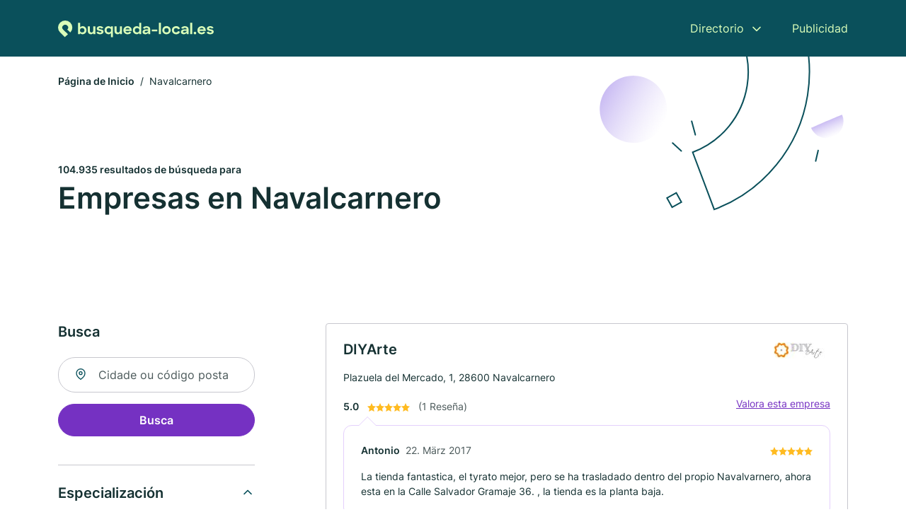

--- FILE ---
content_type: text/html; charset=utf-8
request_url: https://www.busqueda-local.es/navalcarnero
body_size: 18428
content:
<!DOCTYPE html><html lang="es"><head><meta charset="utf-8"><meta http-equiv="X-UA-Compatible" content="IE=edge,chrome=1"><meta name="viewport" content="width=device-width, initial-scale=1, shrink-to-fit=no"><title>✅  Empresas en Navalcarnero ► 104935</title><meta name="description" content="Encuentra las mejores empresas en Navalcarnero con excelentes reseñas ★ Datos de contacto ☎ y vista de mapa."><link rel="preconnect" href="https://cdn.consentmanager.net"><link rel="preconnect" href="https://cdn.firmenweb.de"><link rel="preconnect" href="https://img.firmenweb.de"><link rel="preconnect" href="https://traffic.firmenweb.de"><link rel="preconnect" href="https://traffic.pages24.io"><meta property="og:type" content="website"><meta property="og:locale" content="de_DE"><meta property="og:title" content="✅  Empresas en Navalcarnero ► 104935"><meta property="og:description" content="Encuentra las mejores empresas en Navalcarnero con excelentes reseñas ★ Datos de contacto ☎ y vista de mapa."><meta property="og:site_name" content="✅  Empresas en Navalcarnero ► 104935"><meta property="og:url" content=""><meta property="og:image" content=""><meta name="twitter:card" content="summary"><meta name="twitter:site" content="@"><meta name="twitter:title" content="✅  Empresas en Navalcarnero ► 104935"><meta name="twitter:description" content="Encuentra las mejores empresas en Navalcarnero con excelentes reseñas ★ Datos de contacto ☎ y vista de mapa."><meta name="twitter:image" content=""><link rel="shortcut icon" href="https://cdn.firmenweb.de/assets/busqueda-local.es/favicon.ico" type="image/x-icon"><link rel="stylesheet" type="text/css" href="/css/style-ZPXEFE3B.css"></head><body><header class="page-header" role="banner"><div class="container"><nav aria-label="Navegación principal"><a class="logo" href="/" aria-label="Volver a la página de inicio de Busqueda-local.es" data-dark="https://cdn.firmenweb.de/assets/busqueda-local.es/logo.svg" data-light="https://cdn.firmenweb.de/assets/busqueda-local.es/logo/secondary.svg"><img src="https://cdn.firmenweb.de/assets/busqueda-local.es/logo.svg" alt="Busqueda-local.es Logo"></a><ul class="navigate" role="menubar"><li class="dropdown" id="directory-dropdown"><button role="menuitem" aria-haspopup="true" aria-expanded="false" aria-controls="directory-menu">Directorio</button><ul id="directory-menu" role="menu"><li role="none"><a href="/ciudades" role="menuitem">Todas las Ciudades</a></li><li role="none"><a href="/espana" role="menuitem">Todas las empresas</a></li></ul></li><li role="none"><a href="/publicidad" role="menuitem">Publicidad</a></li></ul><div class="search-icon" role="button" tabindex="0" aria-label="Abrir búsqueda"><svg xmlns="http://www.w3.org/2000/svg" width="18" height="18" viewBox="0 0 24 24" fill="none" stroke="currentColor" stroke-width="2" stroke-linecap="round" stroke-linejoin="round" class="feather feather-search"><circle cx="11" cy="11" r="8"></circle><line x1="21" y1="21" x2="16.65" y2="16.65"></line></svg></div><div class="menu-icon" role="button" tabindex="0" aria-expanded="false" aria-label="Abrir menú"><span></span></div></nav><div class="mobile-nav"></div><div class="search-nav"><button class="btn-close s-close" tabindex="0" type="button" aria-label="Cerrar"><svg xmlns="http://www.w3.org/2000/svg" width="35" height="35" viewBox="0 0 24 24" fill="none" stroke="#0a505b" stroke-width="2" stroke-linecap="round" stroke-linejoin="round" class="feather feather-x"><line x1="18" y1="6" x2="6" y2="18"></line><line x1="6" y1="6" x2="18" y2="18"></line></svg></button><form class="form-search"><div class="select-icon"><svg xmlns="http://www.w3.org/2000/svg" width="16" height="16" viewBox="0 0 24 24" fill="none" stroke="currentColor" stroke-width="2" stroke-linecap="round" stroke-linejoin="round" class="feather feather-search" aria-hidden="true" focusable="false"><circle cx="11" cy="11" r="8"></circle><line x1="21" y1="21" x2="16.65" y2="16.65"></line></svg><label class="visually-hidden" for="keyword-select-layout">Select keyword</label><select class="autocomplete-keywords" id="keyword-select-layout"><option value="centro-comercial">Centro comercial</option><option value="supermercado">Supermercado</option><option value="renovacion">Renovación</option><option value="administracion-publica">Administración pública</option><option value="restaurante">Restaurante</option><option value="moda">Moda</option><option value="agente-inmobiliario">Agente inmobiliario</option><option value="proveedor-de-servicios-financieros">Proveedor de servicios financieros</option><option value="transporte">Transporte</option><option value="tienda-de-ropa">Tienda de ropa</option><option value="peluqueria">Peluquería</option><option value="banco">Banco</option><option value="decoracion-de-interiores">Decoración de interiores</option><option value="estudio-de-cosmetica">Estudio de cosmética</option><option value="taller">Taller</option><option value="escuela">Escuela</option><option value="bar">Bar</option><option value="muebles">Muebles</option><option value="proveedor-de-servicios-de-envio">Proveedor de servicios de envío</option><option value="fabricante">Fabricante</option><option value="hotel">hotel</option><option value="transporte-y-logistica">Transporte y logística</option><option value="centro-medico">Centro médico</option><option value="farmacia-hospitalaria">Farmacia hospitalaria</option><option value="carpintero">Carpintero</option><option value="farmacia">Farmacia</option><option value="asociacion">Asociación</option><option value="agricultura">Agricultura</option><option value="panaderia">Panadería</option><option value="marketing">Marketing</option><option value="publicidad">Publicidad</option><option value="cafeteria">Cafetería</option><option value="investigacion-de-mercado">Investigación de mercado</option><option value="seguro">Seguro</option><option value="silvicultura">Silvicultura</option><option value="arquitecto">Arquitecto</option><option value="mantenimiento">Mantenimiento</option><option value="electricista">Electricista</option><option value="dentista">Dentista</option><option value="pintor">Pintor</option><option value="empresa-de-limpieza">Empresa de limpieza</option><option value="mayorista">Mayorista</option><option value="ortodoncia">Ortodoncia</option><option value="zapatos">Zapatos</option><option value="joyero">Joyero</option><option value="telecomunicaciones">Telecomunicaciones</option><option value="consultoria">consultoría</option><option value="oficina-de-ingenieria">Oficina de ingeniería</option><option value="universidad">Universidad</option><option value="comercio-de-materiales-de-construccion">Comercio de materiales de construcción</option><option value="diseno-interior">Diseño interior</option><option value="relojes">Relojes</option><option value="agencia-de-viajes">Agencia de viajes</option><option value="consultoria-empresarial">Consultoría empresarial</option><option value="eventos">eventos</option><option value="cerveceria">Cervecería</option><option value="instalador-sanitario">Instalador sanitario</option><option value="operador-turistico">Operador turístico</option><option value="alquiler-de-coches">Alquiler de coches</option><option value="concesionario-de-coches">concesionario de coches</option><option value="diseno-de-interiores">Diseño de interiores</option><option value="agencia-de-publicidad">Agencia de publicidad</option><option value="relojero">Relojero</option><option value="libreria">Librería</option><option value="empresa-de-construccion">Empresa de construcción</option><option value="taxi">Taxi</option><option value="imprenta">Imprenta</option><option value="derecho-administrativo">Derecho administrativo</option><option value="construccion-de-calefaccion">Construcción de calefacción</option><option value="mercado-de-la-construccion">Mercado de la construcción</option><option value="abogado">Abogado</option><option value="fabricante-de-letreros">Fabricante de letreros</option><option value="te">Té</option><option value="medico">Médico</option><option value="productos-de-tabaco">Productos de tabaco</option><option value="taller-de-coches">Taller de coches</option><option value="textiles">Textiles</option><option value="guarderia">Guardería</option><option value="cosmetica">Cosmética</option><option value="escuela-primaria">Escuela primaria</option><option value="gestion-de-instalaciones">Gestión de instalaciones</option><option value="floristeria">Floristería</option><option value="fotografia">Fotografía</option><option value="puericultura">Puericultura</option><option value="comercio-de-vinos">Comercio de vinos</option><option value="construccion-industrial">Construcción industrial</option><option value="psicologo">Psicólogo</option><option value="club-deportivo">Club deportivo</option><option value="formacion-continua">Formación continua</option><option value="carniceria">Carnicería</option><option value="floristeria">Floristería</option><option value="agencia-comercial">Agencia comercial</option><option value="gafas-de-lectura">Gafas de lectura</option><option value="promotor-inmobiliario">Promotor inmobiliario</option><option value="autoescuela">Autoescuela</option><option value="papeleria">Papelería</option><option value="tienda-de-papeleria">Tienda de papelería</option><option value="veterinario">Veterinario</option><option value="escuela-profesional">Escuela profesional</option><option value="preescolar">Preescolar</option><option value="desarrollo-de-software">Desarrollo de software</option><option value="mental-health">Mental Health</option><option value="exportacion-importacion">Exportación Importación</option><option value="diseno">diseño</option><option value="confiteria">Confitería</option><option value="estudio">estudio</option><option value="galeria-de-arte">Galería de arte</option><option value="comercio-de-arte">Comercio de arte</option><option value="accesorios-para-coches">Accesorios para coches</option><option value="diseno-web">Diseño web</option><option value="repuestos">Repuestos</option><option value="aparcamientos">Aparcamientos</option><option value="suministros-industriales">Suministros industriales</option><option value="gasolinera">Gasolinera</option><option value="tapiceria">Tapicería</option><option value="editorial">Editorial</option><option value="eliminador">Eliminador</option><option value="estudio-de-fitness">Estudio de fitness</option><option value="fisioterapia">Fisioterapia</option><option value="correo">Correo</option><option value="cocinas">Cocinas</option><option value="logistica-de-almacen">Logística de almacén</option><option value="lavanderia">Lavandería</option><option value="residencia-de-ancianos">Residencia de ancianos</option><option value="credito">crédito</option><option value="dvd">DVD</option><option value="servicio-de-neumaticos">Servicio de neumáticos</option><option value="asesoramiento-financiero">Asesoramiento financiero</option><option value="chalet">Chalet</option><option value="medicina-fisica-y-rehabilitacion">Medicina física y rehabilitación</option><option value="mudanzas">Mudanzas</option><option value="vehiculos-comerciales">Vehículos comerciales</option><option value="librero">Librero</option><option value="operacion-de-transporte-publico">Operación de transporte público</option><option value="asesor-fiscal">Asesor fiscal</option><option value="enterrador">Enterrador</option><option value="comerciante-de-neumaticos">Comerciante de neumáticos</option><option value="centro-comercial">Centro comercial</option><option value="tienda-de-deportes">Tienda de deportes</option><option value="pizzeria">Pizzería</option><option value="residencia-de-ancianos">Residencia de ancianos</option><option value="asesoramiento-nutricional">Asesoramiento nutricional</option><option value="club-nocturno">Club nocturno</option><option value="dulces">Dulces</option><option value="mercado-electrico">Mercado eléctrico</option><option value="residencia-asistida">Residencia asistida</option><option value="masaje">Masaje</option><option value="ventas">Ventas</option><option value="servicio-de-emergencia">Servicio de emergencia</option><option value="fabricacion-de-puertas">Fabricación de puertas</option><option value="television">Televisión</option><option value="servicios-para-bodas">Servicios para bodas</option><option value="construccion-de-ventanas">Construcción de ventanas</option><option value="biblioteca">Biblioteca</option><option value="asesoramiento-en-inversiones">Asesoramiento en inversiones</option><option value="diseno-grafico">Diseño gráfico</option><option value="herrero">Herrero</option><option value="laboratorio">Laboratorio</option><option value="tienda-en-linea">Tienda en línea</option><option value="perfumeria">Perfumería</option><option value="servicio-de-mensajeria">Servicio de mensajería</option><option value="odontologia">Odontología</option><option value="construcciones-de-acero-y-metal">Construcciones de acero y metal</option><option value="construccion-en-madera">Construcción en madera</option><option value="podologo">Podólogo</option><option value="caza-italiana">Caza italiana</option><option value="proveedor-de-internet">Proveedor de Internet</option><option value="joyeria">Joyería</option><option value="comida-rapida">Comida rápida</option><option value="museo">Museo</option><option value="logistica">Logística</option><option value="escuela-privada">Escuela privada</option><option value="mostrador-de-pescado">Mostrador de pescado</option><option value="chino">Chino</option><option value="servicio-de-catering-y-eventos">Servicio de catering y eventos</option><option value="fabricacion-de-herramientas">Fabricación de herramientas</option><option value="herramientas-de-precision">Herramientas de precisión</option><option value="servicio-de-cerrajeria">Servicio de cerrajería</option><option value="centro-de-jardineria">Centro de jardinería</option><option value="construccion-de-viviendas">Construcción de viviendas</option><option value="articulos-de-cuero">Artículos de cuero</option><option value="investigacion">Investigación</option><option value="optico">Óptico</option><option value="agente-de-seguros">Agente de seguros</option><option value="servicio-de-entrega">Servicio de entrega</option><option value="tienda-de-regalos">tienda de regalos</option><option value="oficina-de-loteria">Oficina de lotería</option><option value="delicatessen-y-gourmet">Delicatessen y gourmet</option><option value="criador">Criador</option><option value="paisajismo">Paisajismo</option><option value="centro-de-jardineria">Centro de jardinería</option><option value="horticultura">Horticultura</option><option value="vehiculos-de-ocasion">Vehículos de ocasión</option><option value="internado">Internado</option><option value="sastreria">Sastrería</option><option value="clinica-dental">Clínica dental</option><option value="comida-para-llevar">Comida para llevar</option><option value="albergue">Albergue</option><option value="informacion-turistica">Información turística</option><option value="lavado-de-coches">Lavado de coches</option><option value="grandes-almacenes">grandes almacenes</option><option value="ortopedia">Ortopedia</option><option value="hamburgueseria">Hamburguesería</option><option value="restaurador">Restaurador</option><option value="traductor">Traductor</option><option value="seguro-de-enfermedad">Seguro de enfermedad</option><option value="alimentos-congelados">Alimentos congelados</option><option value="antigueedades">Antigüedades</option><option value="manicura">Manicura</option><option value="farmacia">farmacia</option><option value="juguetes">Juguetes</option><option value="administracion-de-fincas">Administración de fincas</option><option value="topografo">Topógrafo</option><option value="radiodifusion">Radiodifusión</option><option value="seguro-de-vida">Seguro de vida</option><option value="pedicura">Pedicura</option><option value="licoreria">Licorería</option><option value="cirugia">Cirugía</option><option value="control-de-plagas">Control de plagas</option><option value="tienda-de-colchones">Tienda de colchones</option><option value="tatuaje">Tatuaje</option><option value="agencia-de-empleo">Agencia de empleo</option><option value="personal">Personal</option><option value="kiosco">Kiosco</option><option value="cine">Cine</option><option value="instalacion-de-piedra-natural">Instalación de piedra natural</option><option value="reciclaje">Reciclaje</option><option value="yoga">Yoga</option><option value="bienestar">Bienestar</option><option value="clases-particulares">Clases particulares</option><option value="pilates">Pilates</option><option value="abastecimiento-de-agua">Abastecimiento de agua</option><option value="implantologia">Implantología</option><option value="pelicula">Película</option><option value="acustica-auditiva">Acústica auditiva</option><option value="ingenieria-mecanica">Ingeniería mecánica</option><option value="taller-de-motocicletas">Taller de motocicletas</option><option value="piscina">Piscina</option><option value="aire-acondicionado-y-ventilacion">Aire acondicionado y ventilación</option><option value="tienda-de-bicicletas">Tienda de bicicletas</option><option value="accesorios-para-bicicletas">Accesorios para bicicletas</option><option value="tienda-de-bebes">Tienda de bebés</option><option value="seguros-de-coche">Seguros de coche</option><option value="tejador">Tejador</option><option value="cerrajeria">Cerrajería</option><option value="agencia-de-eventos">Agencia de eventos</option><option value="material-de-oficina">Material de oficina</option><option value="gafas-de-sol">Gafas de sol</option><option value="albanil">Albañil</option><option value="parque-de-bomberos">Parque de bomberos</option><option value="oftalmologo">Oftalmólogo</option><option value="decoloracion">Decoloración</option><option value="carga-maritima">Carga marítima</option><option value="fundacion">Fundación</option><option value="cruceros">Cruceros</option><option value="comisaria-de-policia">Comisaría de policía</option><option value="ginecologia">Ginecología</option><option value="obstetricia">Obstetricia</option><option value="servicio-de-urgencias-medicas">Servicio de urgencias médicas</option><option value="animales-de-granja">Animales de granja</option><option value="notario">Notario</option><option value="protesis-dental">Prótesis dental</option><option value="medicina-natural">Medicina natural</option><option value="parque-de-ocio">Parque de ocio</option><option value="apartamento-de-vacaciones">Apartamento de vacaciones</option><option value="acupuntura">Acupuntura</option><option value="empresa-de-autobuses">Empresa de autobuses</option><option value="clinica-veterinaria">Clínica veterinaria</option><option value="medicina-general">Medicina general</option><option value="servicios-para-edificios">Servicios para edificios</option><option value="trabajos-de-demolicion">Trabajos de demolición</option><option value="tecnologia-telefonica">Tecnología telefónica</option><option value="vidriero">Vidriero</option><option value="campo-de-golf">Campo de golf</option><option value="mobiliario-de-oficina">Mobiliario de oficina</option><option value="decorador-de-interiores">Decorador de interiores</option><option value="servicio-de-remolque">Servicio de remolque</option><option value="laboratorio-fotografico">Laboratorio fotográfico</option><option value="derecho-laboral">Derecho laboral</option><option value="construccion-de-piscinas">Construcción de piscinas</option><option value="depilacion">Depilación</option><option value="pasta">Pasta</option><option value="refugio-de-animales">Refugio de animales</option><option value="club">Club</option><option value="quiropractico">Quiropráctico</option><option value="portal-en-linea">Portal en línea</option><option value="chatarreria">Chatarrería</option><option value="empresa-de-trabajo-temporal">Empresa de trabajo temporal</option><option value="coche-electrico">Coche eléctrico</option><option value="carga-rapida">Carga rápida</option><option value="lentes-de-contacto">Lentes de contacto</option><option value="consultoria-de-construccion">Consultoría de construcción</option><option value="productos-de-caucho-moldeado">Productos de caucho moldeado</option><option value="pediatra">Pediatra</option><option value="seguros-de-hogar">Seguros de hogar</option><option value="mexicano">Mexicano</option><option value="instalacion-de-gas-agua">Instalación de gas-agua</option><option value="planta-de-hormigon">Planta de hormigón</option><option value="centro-de-datos">Centro de datos</option><option value="tecnologia-de-seguridad">Tecnología de seguridad</option><option value="mediateca">Mediateca</option><option value="constructora-de-viviendas">Constructora de viviendas</option><option value="puerto-capilar">Puerto capilar</option><option value="energia-solar-y-fotovoltaica">Energía solar y fotovoltaica</option><option value="barbacoa">barbacoa</option><option value="servicio-de-atencion">Servicio de atención</option><option value="proveedor-de-toldos">Proveedor de toldos</option><option value="piercing">Piercing</option><option value="sistemas-solares">Sistemas solares</option><option value="capa-de-base">Capa de base</option><option value="construccion-de-tejados">Construcción de tejados</option><option value="gastroenterologia-enfermedades-intestinales">Gastroenterología (enfermedades intestinales)</option><option value="autoalmacenamiento">Autoalmacenamiento</option><option value="aislamiento">Aislamiento</option><option value="cambio-de-aceite">Cambio de aceite</option><option value="periodoncia">Periodoncia</option><option value="cristaleria">Cristalería</option><option value="zumba">Zumba</option><option value="seguro-social">Seguro social</option><option value="equipamiento-de-laboratorio">Equipamiento de laboratorio</option><option value="tienda-de-informatica">Tienda de informática</option><option value="iluminacion">Iluminación</option><option value="persianas">Persianas</option><option value="pescaderia">Pescadería</option><option value="oftalmologia">Oftalmología</option><option value="tienda-de-muebles">Tienda de muebles</option><option value="fontaneria-y-carpinteria">Fontanería y carpintería</option><option value="derecho-de-familia">Derecho de familia</option><option value="estudio-de-unas">Estudio de uñas</option><option value="taller-mecanico">Taller mecánico</option><option value="terapia-fisica-y-balneologia">Terapia física y balneología</option><option value="derecho-penal">Derecho penal</option><option value="iglesia">Iglesia</option><option value="casa-de-cambio">Casa de cambio</option><option value="barberia">Barbería</option><option value="mobiliario-infantil">Mobiliario infantil</option><option value="medicina-holistica">Medicina holística</option><option value="cirugia-estetica">Cirugía estética</option><option value="estudio-fotografico">estudio fotográfico</option><option value="sin-fines-de-lucro">Sin fines de lucro</option><option value="reformas">Reformas</option><option value="instalador-de-cocinas">Instalador de cocinas</option><option value="estacionamiento">Estacionamiento</option><option value="carnicero">Carnicero</option><option value="escuela-de-idiomas">Escuela de idiomas</option><option value="bombas-de-calor">Bombas de calor</option><option value="estudio-de-tatuajes">Estudio de tatuajes</option><option value="spa">Spa</option><option value="mechas">Mechas</option><option value="consultor-energetico">Consultor energético</option><option value="reparacion-de-joyas">Reparación de joyas</option><option value="tienda-de-artesania">Tienda de artesanía</option><option value="financiacion-de-la-construccion">Financiación de la construcción</option><option value="heladeria">Heladería</option><option value="vegetariano">Vegetariano</option><option value="peluquero-de-animales">Peluquero de animales</option><option value="servicio-de-telecomunicaciones">Servicio de telecomunicaciones</option><option value="tostador-de-cafe">Tostador de café</option><option value="tienda-de-mascotas">Tienda de mascotas</option><option value="alquiler-de-bicicletas">Alquiler de bicicletas</option><option value="indio">Indio</option><option value="proveedor-de-energia">Proveedor de energía</option><option value="escuela-de-baile">Escuela de baile</option><option value="cardiologia">Cardiología</option><option value="renovacion-de-banos">Renovación de baños</option><option value="reparacion-de-bicicletas">Reparación de bicicletas</option><option value="eliminacion-de-tatuajes">Eliminación de tatuajes</option><option value="empresa-de-empaques">Empresa de empaques</option><option value="terapia-del-habla-y-voz">Terapia del habla y voz</option><option value="asiatico">Asiático</option><option value="consultoria-informatica">Consultoría informática</option><option value="servicio-de-transporte">Servicio de transporte</option><option value="analisis-de-orina">Análisis de orina</option><option value="copisteria">copistería</option><option value="servicio-de-grua">Servicio de grúa</option><option value="andamios">Andamios</option><option value="inspeccion">Inspección</option><option value="ascensor">Ascensor</option><option value="vegano">Vegano</option><option value="ansiedad">Ansiedad</option><option value="homeopatia">Homeopatía</option><option value="maquillador">Maquillador</option><option value="alquiler-de-herramientas">Alquiler de herramientas</option><option value="alquiler-de-plataformas-elevadoras">Alquiler de plataformas elevadoras</option><option value="produccion-de-videos">Producción de videos</option><option value="organizador-de-bodas">Organizador de bodas</option><option value="djs">DJS</option><option value="entrenador-personal">Entrenador personal</option><option value="alquiler-de-barcos">Alquiler de barcos</option><option value="escuela-de-equitacion">Escuela de equitación</option><option value="criptocomercio">Criptocomercio</option><option value="marketing-en-linea">Marketing en línea</option><option value="trabajos-de-adoquinado">Trabajos de adoquinado</option><option value="depresion">Depresión</option><option value="entrenador">entrenador</option><option value="transporte-maritimo">Transporte marítimo</option><option value="maquinaria-de-construccion">Maquinaria de construcción</option><option value="servicio-de-seguridad">Servicio de seguridad</option><option value="dermatologia">Dermatología</option><option value="tecnica-de-eventos">Técnica de eventos</option><option value="farmacia-por-correspondencia">Farmacia por correspondencia</option><option value="drenaje">Drenaje</option><option value="artesania">artesanía</option><option value="limpieza-dental">Limpieza dental</option><option value="estudio-de-artes-marciales">Estudio de artes marciales</option><option value="subcontratista">Subcontratista</option><option value="terapia-ocupacional">Terapia ocupacional</option><option value="escuela-canina">Escuela canina</option><option value="clases-de-fitness">Clases de fitness</option><option value="mobiliario-domestico">Mobiliario doméstico</option><option value="casas-rodantes">Casas rodantes</option><option value="urologia">Urología</option><option value="teatro">Teatro</option><option value="protesis">Prótesis</option><option value="suplementos-alimenticios">Suplementos alimenticios</option><option value="cobro-de-deudas">Cobro de deudas</option><option value="mineria">Minería</option><option value="camping">Camping</option><option value="estuquista">Estuquista</option><option value="servicio-de-oficina">Servicio de oficina</option><option value="pension">Pensión</option><option value="derecho-tributario">Derecho tributario</option><option value="meditacion">Meditación</option><option value="tienda-de-segunda-mano">Tienda de segunda mano</option><option value="tratamientos-capilares">Tratamientos capilares</option><option value="terapia-de-pareja">Terapia de pareja</option><option value="escuela-de-maquillaje">Escuela de maquillaje</option><option value="musico">Músico</option><option value="accesorios-para-motocicletas">Accesorios para motocicletas</option><option value="moda-nupcial">Moda nupcial</option><option value="material-publicitario">Material publicitario</option><option value="tienda-de-papel-tapiz">Tienda de papel tapiz</option><option value="personal-de-limpieza">Personal de limpieza</option><option value="hipnosis">Hipnosis</option><option value="endocrinologo">Endocrinólogo</option><option value="redactor-de-contenido">Redactor de contenido</option><option value="reumatologia">Reumatología</option><option value="restauracion-de-incendios">Restauración de incendios</option><option value="escape-room">Escape Room</option><option value="psicoterapia-y-psiquiatria">Psicoterapia y psiquiatría</option><option value="reparacion-de-autobuses">Reparación de autobuses</option><option value="tapicero-de-coches">Tapicero de coches</option><option value="diamantes">Diamantes</option><option value="estudio-de-grabacion">Estudio de grabación</option><option value="osteopatia">Osteopatía</option><option value="soldadura">Soldadura</option><option value="auditor">Auditor</option><option value="gatos">gatos</option><option value="radiologia">Radiología</option><option value="cementerio">Cementerio</option><option value="localizacion-de-eventos">localización de eventos</option><option value="medicina-deportiva">Medicina deportiva</option><option value="residencia">Residencia</option><option value="reparacion-de-zapatos">Reparación de zapatos</option><option value="medicina-interna">Medicina interna</option><option value="perros">perros</option><option value="drenaje-linfatico">Drenaje linfático</option><option value="escuela-de-musica">Escuela de música</option><option value="sillas-de-ruedas">Sillas de ruedas</option><option value="casa-de-subastas">Casa de subastas</option><option value="fabrica-de-papel">Fábrica de papel</option><option value="tienda-de-alfombras">Tienda de alfombras</option><option value="tienda-de-musica">Tienda de música</option><option value="comunicacion">Comunicación</option><option value="cambio-de-neumaticos">Cambio de neumáticos</option><option value="derecho-administrativo">Derecho administrativo</option><option value="cirugia-oral">Cirugía oral</option><option value="distribuidor-autorizado">Distribuidor autorizado</option><option value="ramos-de-flores">Ramos de flores</option><option value="centro-de-inspeccion-de-vehiculos">Centro de inspección de vehículos</option><option value="asesoramiento-financiero">Asesoramiento financiero</option><option value="sistemas-de-comunicacion">Sistemas de comunicación</option><option value="distribuidor-de-embarcaciones">Distribuidor de embarcaciones</option><option value="productor-musical">Productor musical</option><option value="cancha-de-tenis">Cancha de tenis</option><option value="relaciones-publicas">Relaciones públicas</option><option value="construccion-de-cercas">Construcción de cercas</option><option value="proveedor-de-automoviles">Proveedor de automóviles</option><option value="encuadernacion">Encuadernación</option><option value="diseno-de-interiores">diseño de interiores</option><option value="fitoterapia">Fitoterapia</option><option value="vacunas">Vacunas</option><option value="arrendamiento">Arrendamiento</option><option value="reparacion-de-tejados">Reparación de tejados</option><option value="pelucas">Pelucas</option><option value="lavanderia-autoservicio">Lavandería autoservicio</option><option value="viajes-todo-incluido">Viajes todo incluido</option><option value="empresa-farmaceutica">Empresa farmacéutica</option><option value="geriatria">Geriatría</option><option value="astrologia">Astrología</option><option value="piedras-preciosas">Piedras preciosas</option><option value="operaciones-ambulatorias">Operaciones ambulatorias</option><option value="tienda-de-telas">Tienda de telas</option><option value="bistro">Bistro</option><option value="patologia">Patología</option><option value="flores-de-bach">Flores de Bach</option><option value="terapia-manual">Terapia manual</option><option value="detective">Detective</option><option value="asistencia-en-carretera">Asistencia en carretera</option><option value="fisioterapeuta">Fisioterapeuta</option><option value="casa-pasiva">Casa Pasiva</option><option value="desguace">Desguace</option><option value="viveros">Viveros</option><option value="logopeda">Logopeda</option><option value="oncologia">Oncología</option><option value="sauna">Sauna</option><option value="otoplastia">Otoplastia</option><option value="tratamiento-de-la-alergia">Tratamiento de la alergia</option><option value="cuidado-de-arboles">Cuidado de árboles</option><option value="agencia-de-seo">Agencia de SEO</option><option value="tratamiento-de-datos">Tratamiento de datos</option><option value="bolera">Bolera</option><option value="servicio-de-motocicletas">Servicio de motocicletas</option><option value="gafas-recetadas">Gafas recetadas</option><option value="centro-cultural">Centro cultural</option><option value="disenador-multimedia">Diseñador multimedia</option><option value="tienda-de-armas">Tienda de armas</option><option value="paintball">Paintball</option><option value="fabricante-de-toldos">Fabricante de toldos</option><option value="tecnologia-de-aire-acondicionado">Tecnología de aire acondicionado</option><option value="contabilidad-de-sueldos">Contabilidad de sueldos</option><option value="centro-de-llamadas">Centro de llamadas</option><option value="especialidades-y-delicatessen">Especialidades y delicatessen</option><option value="tratamiento-facial">Tratamiento facial</option><option value="servicio-de-fotos">Servicio de fotos</option><option value="reflexologia-podal">Reflexología podal</option><option value="derecho-inmobiliario">Derecho inmobiliario</option><option value="auriculoterapia">Auriculoterapia</option><option value="contenedor">contenedor</option><option value="caballos">Caballos</option><option value="dermatologo">Dermatólogo</option><option value="rafting">Rafting</option><option value="sellos">Sellos</option><option value="escaparates">escaparates</option><option value="gafas-deportivas">Gafas deportivas</option><option value="proteccion-de-datos">Protección de datos</option><option value="tailandes">Tailandés</option><option value="aleman">Alemán</option><option value="derecho-bancario">Derecho bancario</option><option value="servicio-de-conserjeria">Servicio de conserjería</option><option value="promocion">Promoción</option><option value="proteccion-contra-incendios">Protección contra incendios</option><option value="ayuda-a-domicilio">Ayuda a domicilio</option><option value="forense">Forense</option><option value="reparacion-de-pc">Reparación de PC</option><option value="instalacion-electrica">Instalación eléctrica</option><option value="trafico">Tráfico</option><option value="peluqueria-canina">Peluquería canina</option><option value="casa-de-empeno">Casa de empeño</option><option value="reparacion-de-relojes">Reparación de relojes</option><option value="neurologia-y-medicina-nerviosa">Neurología y medicina nerviosa</option><option value="cargador-de-coche-electrico-wallbox">Cargador de coche eléctrico (wallbox)</option><option value="escuela-de-esqui">Escuela de esquí</option><option value="neumologia">Neumología</option><option value="productos-capilares">Productos capilares</option><option value="construccion-naval">Construcción naval</option><option value="peluqueria">Peluquería</option><option value="comercio-de-motocicletas">Comercio de motocicletas</option><option value="concesionario-de-coches">concesionario de coches</option><option value="acristalamiento-de-coches">Acristalamiento de coches</option><option value="cafeteria">Cafetería</option><option value="estudio-de-cocina">Estudio de cocina</option><option value="clinica-oftalmologica">Clínica oftalmológica</option><option value="lavanderia">Lavandería</option><option value="contraventanas">Contraventanas</option><option value="diseno-industrial">Diseño industrial</option><option value="curso-de-natacion">Curso de natación</option><option value="archivo">Archivo</option><option value="cerrajeria-industrial">Cerrajería industrial</option><option value="transporte-de-vehiculos">Transporte de vehículos</option><option value="hotel-solo-para-adultos">Hotel sólo para adultos</option><option value="energia-fotovoltaica">Energía fotovoltaica</option><option value="derecho-empresarial">Derecho empresarial</option><option value="terapia-neural">Terapia neural</option><option value="traslado-aeropuerto">Traslado aeropuerto</option><option value="preparacion-al-parto">Preparación al parto</option><option value="ayurveda">Ayurveda</option><option value="shiatsu">Shiatsu</option><option value="carga-aerea">Carga aérea</option><option value="grabados">Grabados</option><option value="trastornos-de-ansiedad">Trastornos de ansiedad</option><option value="burnout">Burnout</option><option value="empapelador">Empapelador</option><option value="renovacion-de-edificios-antiguos">Renovación de edificios antiguos</option><option value="alergologia">Alergología</option><option value="prevencion">Prevención</option><option value="derecho-de-sucesiones">Derecho de sucesiones</option><option value="casas-de-vacaciones">Casas de vacaciones</option><option value="albergue-juvenil">Albergue juvenil</option><option value="kinesiologia">Kinesiología</option><option value="ballet">Ballet</option><option value="examen-de-la-vista">Examen de la vista</option><option value="bolsa-de-trabajo">Bolsa de trabajo</option><option value="trituradora">Trituradora</option><option value="atencion-a-la-tercera-edad">Atención a la tercera edad</option><option value="alquiler-de-embarcaciones">Alquiler de embarcaciones</option><option value="asesoria-de-imagen">Asesoría de imagen</option><option value="salsa">Salsa</option><option value="corte-por-laser">Corte por láser</option><option value="seguro-de-responsabilidad-civil">Seguro de responsabilidad civil</option><option value="otorrinolaringologia">Otorrinolaringología</option><option value="alquiler-de-autobuses">Alquiler de autobuses</option><option value="terapia-craneosacral">Terapia craneosacral</option><option value="servicio-de-streaming">Servicio de streaming</option><option value="proveedor-de-electricidad">Proveedor de electricidad</option><option value="destileria">Destilería</option><option value="agencia-de-sea">Agencia de SEA</option><option value="tapiceria-y-acondicionamiento-interior-de-automoviles">Tapicería y acondicionamiento interior de automóviles</option><option value="comida-preparada">Comida preparada</option><option value="articulos-promocionales">Artículos promocionales</option><option value="solarium">Solárium</option><option value="tienda-de-mascotas">Tienda de mascotas</option><option value="centro-de-asesoramiento">Centro de asesoramiento</option><option value="escuela-de-buceo">Escuela de buceo</option><option value="agente-de-empleo">Agente de empleo</option><option value="medico-oficial">Médico oficial</option><option value="asesoramiento-sanitario">Asesoramiento sanitario</option><option value="home-stager">Home Stager</option><option value="transformacion-de-plasticos">Transformación de plásticos</option><option value="extensiones-de-cabello">Extensiones de cabello</option><option value="engrosamiento-del-cabello">Engrosamiento del cabello</option><option value="tienda-de-comics">Tienda de cómics</option><option value="gastroenterologia-enfermedades-intestinales">Gastroenterología (enfermedades intestinales)</option><option value="asistencia-fiscal">Asistencia fiscal</option><option value="anestesiologia">Anestesiología</option><option value="transferencia-de-dinero">Transferencia de dinero</option><option value="doula">doula</option><option value="puertas-de-metal">Puertas de metal</option><option value="tala-de-arboles">Tala de árboles</option><option value="crioterapia">Crioterapia</option><option value="alquiler-de-disfraces">Alquiler de disfraces</option><option value="tratamiento-de-pestanas">Tratamiento de pestañas</option></select></div><div class="input-icon"><svg xmlns="http://www.w3.org/2000/svg" width="16" height="16" viewBox="0 0 24 24" fill="none" stroke="currentColor" stroke-width="2" stroke-linecap="round" stroke-linejoin="round" class="feather feather-map-pin" aria-hidden="true" focusable="false"><path d="M21 10c0 7-9 13-9 13s-9-6-9-13a9 9 0 0 1 18 0z"></path><circle cx="12" cy="10" r="3"></circle></svg><label class="visually-hidden" for="location-input-layout">Buscar ubicación</label><input class="autocomplete-locations" id="location-input-layout" type="search" autocorrect="off" autocomplete="off" autocapitalize="off"></div><button type="submit">Busca</button></form></div></div></header><div class="spacer"></div><main><div class="page-search"><script type="application/ld+json">{"@context":"https://schema.org","@type":"CollectionPage","mainEntity":{"@type":"ItemList","name":"✅  Empresas en Navalcarnero ► 104935","itemListElement":[{"@type":"ListItem","position":1,"url":"https://www.busqueda-local.es/navalcarnero/diyarte-aY7PSl.html","item":{"@context":"https://schema.org","@type":"LocalBusiness","name":"DIYArte","url":"https://www.busqueda-local.es/navalcarnero/diyarte-aY7PSl.html","address":{"@type":"PostalAddress","streetAddress":"Plazuela del Mercado, 1","addressLocality":"Navalcarnero","postalCode":"28600","addressCountry":"España"},"geo":{"@type":"GeoCoordinates","latitude":40.28794595,"longitude":-4.012856429448515},"potentialAction":{"@type":"ReviewAction","target":{"@type":"EntryPoint","urlTemplate":"https://www.busqueda-local.es/navalcarnero/diyarte-aY7PSl.html#bewertung"}},"logo":"https://img.firmenweb.de/npRr6D4cItHr6Y9ni4h2hgjvOis=/262x262/profile/524/67e2b9a62c18b5aa64610524/3688460.jpg","sameAs":[],"telephone":"918101789","faxNumber":"918101789","openingHoursSpecification":[],"aggregateRating":{"@type":"AggregateRating","ratingValue":"5.0","reviewCount":1,"bestRating":5,"worstRating":1},"review":[{"@type":"Review","author":{"@type":"Person","name":"Antonio"},"reviewRating":{"@type":"Rating","ratingValue":5,"bestRating":5,"worstRating":1},"reviewBody":"La tienda fantastica, el tyrato mejor, pero se ha trasladado dentro del propio Navalvarnero, ahora esta en la Calle Salvador Gramaje 36. , la tienda es la planta baja."}]}},{"@type":"ListItem","position":2,"url":"https://www.busqueda-local.es/navalcarnero/taxi-villanueva-de-la-canada-609771799-aXZpRp.html","item":{"@context":"https://schema.org","@type":"LocalBusiness","name":"Taxi Villanueva de La Cañada - 609771799","url":"https://www.busqueda-local.es/navalcarnero/taxi-villanueva-de-la-canada-609771799-aXZpRp.html","address":{"@type":"PostalAddress","streetAddress":"Labrador, 6","addressLocality":"Villanueva De La Cañada","postalCode":"28600","addressCountry":"España"},"geo":{"@type":"GeoCoordinates","latitude":40.4048,"longitude":-4.00468},"potentialAction":{"@type":"ReviewAction","target":{"@type":"EntryPoint","urlTemplate":"https://www.busqueda-local.es/navalcarnero/taxi-villanueva-de-la-canada-609771799-aXZpRp.html#bewertung"}},"sameAs":[],"telephone":"609 77 17 99","openingHoursSpecification":[],"hasOfferCatalog":{"@type":"OfferCatalog","name":"Taxi Villanueva de La Cañada - 609771799","itemListElement":[{"@type":"Offer","itemOffered":{"@type":"Service","name":"Taxi","identifier":"taxi"}},{"@type":"Offer","itemOffered":{"@type":"Service","name":"Transporte","identifier":"transporte"}}]},"aggregateRating":{"@type":"AggregateRating","ratingValue":"5.0","reviewCount":1,"bestRating":5,"worstRating":1},"review":[{"@type":"Review","author":{"@type":"Person","name":"aidaav72"},"reviewRating":{"@type":"Rating","ratingValue":5,"bestRating":5,"worstRating":1},"reviewBody":"Excelentes y muy puntual"}]}},{"@type":"ListItem","position":3,"url":"https://www.busqueda-local.es/navalcarnero/centro-de-jardineria-y-viveros-izquierdo-aXXrXL.html","item":{"@context":"https://schema.org","@type":"LocalBusiness","name":"Centro de Jardinería y Viveros Izquierdo","url":"https://www.busqueda-local.es/navalcarnero/centro-de-jardineria-y-viveros-izquierdo-aXXrXL.html","address":{"@type":"PostalAddress","streetAddress":"Carretera Extremadura, Km 25,2","addressLocality":"Navalcarnero","postalCode":"28600","addressCountry":"España"},"geo":{"@type":"GeoCoordinates","latitude":40.282466,"longitude":-4.003107},"potentialAction":{"@type":"ReviewAction","target":{"@type":"EntryPoint","urlTemplate":"https://www.busqueda-local.es/navalcarnero/centro-de-jardineria-y-viveros-izquierdo-aXXrXL.html#bewertung"}},"sameAs":[],"telephone":"916470144","openingHoursSpecification":[]}},{"@type":"ListItem","position":4,"url":"https://www.busqueda-local.es/navalcarnero/redondorodriguezconcepcion-aXUiwH.html","item":{"@context":"https://schema.org","@type":"LocalBusiness","name":"Redondo Rodriguez Concepcion","url":"https://www.busqueda-local.es/navalcarnero/redondorodriguezconcepcion-aXUiwH.html","address":{"@type":"PostalAddress","streetAddress":"Valdecovachos, 18","addressLocality":"Navalcarnero","postalCode":"28600","addressCountry":"España"},"geo":{"@type":"GeoCoordinates","latitude":40.2770871,"longitude":-4.0004854},"potentialAction":{"@type":"ReviewAction","target":{"@type":"EntryPoint","urlTemplate":"https://www.busqueda-local.es/navalcarnero/redondorodriguezconcepcion-aXUiwH.html#bewertung"}},"sameAs":[],"telephone":"918 11 21 12","openingHoursSpecification":[]}},{"@type":"ListItem","position":5,"url":"https://www.busqueda-local.es/navalcarnero/residencia-real-villa-aY1VWI.html","item":{"@context":"https://schema.org","@type":"LocalBusiness","name":"Residencia Real Villa","url":"https://www.busqueda-local.es/navalcarnero/residencia-real-villa-aY1VWI.html","address":{"@type":"PostalAddress","streetAddress":"San Cosme, S/N","addressLocality":"Navalcarnero","postalCode":"28600","addressCountry":"España"},"geo":{"@type":"GeoCoordinates","latitude":40.285034,"longitude":-4.004502},"potentialAction":{"@type":"ReviewAction","target":{"@type":"EntryPoint","urlTemplate":"https://www.busqueda-local.es/navalcarnero/residencia-real-villa-aY1VWI.html#bewertung"}},"sameAs":[],"telephone":"918112493","openingHoursSpecification":[]}},{"@type":"ListItem","position":6,"url":"https://www.busqueda-local.es/navalcarnero/colegio-san-luis-gonzaga-aY1S3y.html","item":{"@context":"https://schema.org","@type":"LocalBusiness","name":"Colegio San Luis Gonzaga","url":"https://www.busqueda-local.es/navalcarnero/colegio-san-luis-gonzaga-aY1S3y.html","address":{"@type":"PostalAddress","streetAddress":"Calle de San Cosme, 5","addressLocality":"Navalcarnero","postalCode":"28600","addressCountry":"España"},"geo":{"@type":"GeoCoordinates","latitude":40.285567,"longitude":-4.005408},"potentialAction":{"@type":"ReviewAction","target":{"@type":"EntryPoint","urlTemplate":"https://www.busqueda-local.es/navalcarnero/colegio-san-luis-gonzaga-aY1S3y.html#bewertung"}},"sameAs":[],"telephone":"918110915","openingHoursSpecification":[],"hasOfferCatalog":{"@type":"OfferCatalog","name":"Colegio San Luis Gonzaga","itemListElement":[{"@type":"Offer","itemOffered":{"@type":"Service","name":"Escuela","identifier":"escuela"}},{"@type":"Offer","itemOffered":{"@type":"Service","name":"Administración pública","identifier":"administracion-publica"}},{"@type":"Offer","itemOffered":{"@type":"Service","name":"Universidad","identifier":"universidad"}}]}}},{"@type":"ListItem","position":7,"url":"https://www.busqueda-local.es/navalcarnero/zaballos-zaballos-m-t-aY2mev.html","item":{"@context":"https://schema.org","@type":"LocalBusiness","name":"Zaballos zaballos, M. T","url":"https://www.busqueda-local.es/navalcarnero/zaballos-zaballos-m-t-aY2mev.html","address":{"@type":"PostalAddress","streetAddress":"La Constitución, 13","addressLocality":"Navalcarnero","postalCode":"28600","addressCountry":"España"},"geo":{"@type":"GeoCoordinates","latitude":40.28874,"longitude":-4.0013},"potentialAction":{"@type":"ReviewAction","target":{"@type":"EntryPoint","urlTemplate":"https://www.busqueda-local.es/navalcarnero/zaballos-zaballos-m-t-aY2mev.html#bewertung"}},"sameAs":[],"telephone":"918118024","openingHoursSpecification":[],"hasOfferCatalog":{"@type":"OfferCatalog","name":"Zaballos zaballos, M. T","itemListElement":[{"@type":"Offer","itemOffered":{"@type":"Service","name":"Peluquería","identifier":"peluqueria"}},{"@type":"Offer","itemOffered":{"@type":"Service","name":"Estudio de cosmética","identifier":"estudio-de-cosmetica"}}]}}},{"@type":"ListItem","position":8,"url":"https://www.busqueda-local.es/navalcarnero/bodegas-francisco-casas-aXZsHH.html","item":{"@context":"https://schema.org","@type":"LocalBusiness","name":"Bodegas Francisco Casas","url":"https://www.busqueda-local.es/navalcarnero/bodegas-francisco-casas-aXZsHH.html","address":{"@type":"PostalAddress","streetAddress":"San Cosme, 6","addressLocality":"Navalcarnero","postalCode":"28600","addressCountry":"España"},"geo":{"@type":"GeoCoordinates","latitude":40.285565,"longitude":-4.005819},"potentialAction":{"@type":"ReviewAction","target":{"@type":"EntryPoint","urlTemplate":"https://www.busqueda-local.es/navalcarnero/bodegas-francisco-casas-aXZsHH.html#bewertung"}},"sameAs":[],"telephone":"918110207","faxNumber":"918110798","openingHoursSpecification":[],"hasOfferCatalog":{"@type":"OfferCatalog","name":"Bodegas Francisco Casas","itemListElement":[{"@type":"Offer","itemOffered":{"@type":"Service","name":"Comercio de vinos","identifier":"comercio-de-vinos"}}]}}},{"@type":"ListItem","position":9,"url":"https://www.busqueda-local.es/navalcarnero/talleres-cardena-taller-electrico-constitucion-174-aY4NbZ.html","item":{"@context":"https://schema.org","@type":"LocalBusiness","name":"Talleres Cardeña Taller Electrico Constitucion, 174","url":"https://www.busqueda-local.es/navalcarnero/talleres-cardena-taller-electrico-constitucion-174-aY4NbZ.html","address":{"@type":"PostalAddress","streetAddress":"Calle de la Constitucion, 174","addressLocality":"Navalcarnero","postalCode":"28600","addressCountry":"España"},"geo":{"@type":"GeoCoordinates","latitude":40.288924,"longitude":-4.001089},"potentialAction":{"@type":"ReviewAction","target":{"@type":"EntryPoint","urlTemplate":"https://www.busqueda-local.es/navalcarnero/talleres-cardena-taller-electrico-constitucion-174-aY4NbZ.html#bewertung"}},"sameAs":[],"telephone":"918110575","openingHoursSpecification":[],"hasOfferCatalog":{"@type":"OfferCatalog","name":"Talleres Cardeña Taller Electrico Constitucion, 174","itemListElement":[{"@type":"Offer","itemOffered":{"@type":"Service","name":"Taller","identifier":"taller"}}]}}},{"@type":"ListItem","position":10,"url":"https://www.busqueda-local.es/navalcarnero/exclusivas-tegoz-sa-aXUe3l.html","item":{"@context":"https://schema.org","@type":"LocalBusiness","name":"Exclusivas Tegoz S.A.","url":"https://www.busqueda-local.es/navalcarnero/exclusivas-tegoz-sa-aXUe3l.html","address":{"@type":"PostalAddress","streetAddress":"Constitucion, 3","addressLocality":"Navalcarnero","postalCode":"28600","addressCountry":"España"},"geo":{"@type":"GeoCoordinates","latitude":40.289519,"longitude":-3.996092},"potentialAction":{"@type":"ReviewAction","target":{"@type":"EntryPoint","urlTemplate":"https://www.busqueda-local.es/navalcarnero/exclusivas-tegoz-sa-aXUe3l.html#bewertung"}},"sameAs":[],"telephone":"918 11 04 23","faxNumber":"918 11 10 45","openingHoursSpecification":[]}},{"@type":"ListItem","position":11,"url":"https://www.busqueda-local.es/navalcarnero/exclusivas-tegoz-sa-aXUe3m.html","item":{"@context":"https://schema.org","@type":"LocalBusiness","name":"Exclusivas Tegoz S.A.","url":"https://www.busqueda-local.es/navalcarnero/exclusivas-tegoz-sa-aXUe3m.html","address":{"@type":"PostalAddress","streetAddress":"Constitucion, 3","addressLocality":"Navalcarnero","postalCode":"28600","addressCountry":"España"},"geo":{"@type":"GeoCoordinates","latitude":40.289519,"longitude":-3.996092},"potentialAction":{"@type":"ReviewAction","target":{"@type":"EntryPoint","urlTemplate":"https://www.busqueda-local.es/navalcarnero/exclusivas-tegoz-sa-aXUe3m.html#bewertung"}},"sameAs":[],"telephone":"918 11 10 45","faxNumber":"918 11 10 45","openingHoursSpecification":[],"hasOfferCatalog":{"@type":"OfferCatalog","name":"Exclusivas Tegoz S.A.","itemListElement":[{"@type":"Offer","itemOffered":{"@type":"Service","name":"Agente inmobiliario","identifier":"agente-inmobiliario"}}]}}},{"@type":"ListItem","position":12,"url":"https://www.busqueda-local.es/navalcarnero/caja-de-avila-aXX8EY.html","item":{"@context":"https://schema.org","@type":"LocalBusiness","name":"Caja de Avila","url":"https://www.busqueda-local.es/navalcarnero/caja-de-avila-aXX8EY.html","address":{"@type":"PostalAddress","streetAddress":"Calle De La Constitucion, 156","addressLocality":"Navalcarnero","postalCode":"28600","addressCountry":"España"},"geo":{"@type":"GeoCoordinates","latitude":40.289519,"longitude":-3.996092},"potentialAction":{"@type":"ReviewAction","target":{"@type":"EntryPoint","urlTemplate":"https://www.busqueda-local.es/navalcarnero/caja-de-avila-aXX8EY.html#bewertung"}},"sameAs":[],"telephone":"918 11 34 00","openingHoursSpecification":[],"hasOfferCatalog":{"@type":"OfferCatalog","name":"Caja de Avila","itemListElement":[{"@type":"Offer","itemOffered":{"@type":"Service","name":"Banco","identifier":"banco"}},{"@type":"Offer","itemOffered":{"@type":"Service","name":"Proveedor de servicios financieros","identifier":"proveedor-de-servicios-financieros"}},{"@type":"Offer","itemOffered":{"@type":"Service","name":"Fundación","identifier":"fundacion"}}]}}},{"@type":"ListItem","position":13,"url":"https://www.busqueda-local.es/navalcarnero/navarromolerojose-luis-aXTZx7.html","item":{"@context":"https://schema.org","@type":"LocalBusiness","name":"Navarro Molero Jose Luis","url":"https://www.busqueda-local.es/navalcarnero/navarromolerojose-luis-aXTZx7.html","address":{"@type":"PostalAddress","streetAddress":"Constitucion, 94","addressLocality":"Navalcarnero","postalCode":"28600","addressCountry":"España"},"geo":{"@type":"GeoCoordinates","latitude":40.289519,"longitude":-3.996092},"potentialAction":{"@type":"ReviewAction","target":{"@type":"EntryPoint","urlTemplate":"https://www.busqueda-local.es/navalcarnero/navarromolerojose-luis-aXTZx7.html#bewertung"}},"sameAs":[],"telephone":"918 11 05 77","openingHoursSpecification":[],"hasOfferCatalog":{"@type":"OfferCatalog","name":"Navarro Molero Jose Luis","itemListElement":[{"@type":"Offer","itemOffered":{"@type":"Service","name":"Bar","identifier":"bar"}},{"@type":"Offer","itemOffered":{"@type":"Service","name":"Cafetería","identifier":"cafeteria"}},{"@type":"Offer","itemOffered":{"@type":"Service","name":"Cervecería","identifier":"cerveceria"}}]}}},{"@type":"ListItem","position":14,"url":"https://www.busqueda-local.es/navalcarnero/caja-de-ahorros-y-pensiones-de-barcelona-aXU7sq.html","item":{"@context":"https://schema.org","@type":"LocalBusiness","name":"Caja De Ahorros Y Pensiones De Barcelona","url":"https://www.busqueda-local.es/navalcarnero/caja-de-ahorros-y-pensiones-de-barcelona-aXU7sq.html","address":{"@type":"PostalAddress","streetAddress":"Constitucion, 20","addressLocality":"Navalcarnero","postalCode":"28600","addressCountry":"España"},"geo":{"@type":"GeoCoordinates","latitude":40.289519,"longitude":-3.996092},"potentialAction":{"@type":"ReviewAction","target":{"@type":"EntryPoint","urlTemplate":"https://www.busqueda-local.es/navalcarnero/caja-de-ahorros-y-pensiones-de-barcelona-aXU7sq.html#bewertung"}},"sameAs":[],"telephone":"918 11 22 60","openingHoursSpecification":[],"hasOfferCatalog":{"@type":"OfferCatalog","name":"Caja De Ahorros Y Pensiones De Barcelona","itemListElement":[{"@type":"Offer","itemOffered":{"@type":"Service","name":"Banco","identifier":"banco"}}]}}},{"@type":"ListItem","position":15,"url":"https://www.busqueda-local.es/navalcarnero/santander-central-hispano-aXUln0.html","item":{"@context":"https://schema.org","@type":"LocalBusiness","name":"Santander Central Hispano","url":"https://www.busqueda-local.es/navalcarnero/santander-central-hispano-aXUln0.html","address":{"@type":"PostalAddress","streetAddress":"Constitucion, 4","addressLocality":"Navalcarnero","postalCode":"28600","addressCountry":"España"},"geo":{"@type":"GeoCoordinates","latitude":40.289519,"longitude":-3.996092},"potentialAction":{"@type":"ReviewAction","target":{"@type":"EntryPoint","urlTemplate":"https://www.busqueda-local.es/navalcarnero/santander-central-hispano-aXUln0.html#bewertung"}},"sameAs":[],"telephone":"918 11 01 00","openingHoursSpecification":[],"hasOfferCatalog":{"@type":"OfferCatalog","name":"Santander Central Hispano","itemListElement":[{"@type":"Offer","itemOffered":{"@type":"Service","name":"Banco","identifier":"banco"}}]}}},{"@type":"ListItem","position":16,"url":"https://www.busqueda-local.es/navalcarnero/santander-central-hispano-aXUlmX.html","item":{"@context":"https://schema.org","@type":"LocalBusiness","name":"Santander Central Hispano","url":"https://www.busqueda-local.es/navalcarnero/santander-central-hispano-aXUlmX.html","address":{"@type":"PostalAddress","streetAddress":"Constitucion, 12","addressLocality":"Navalcarnero","postalCode":"28600","addressCountry":"España"},"geo":{"@type":"GeoCoordinates","latitude":40.289519,"longitude":-3.996092},"potentialAction":{"@type":"ReviewAction","target":{"@type":"EntryPoint","urlTemplate":"https://www.busqueda-local.es/navalcarnero/santander-central-hispano-aXUlmX.html#bewertung"}},"sameAs":[],"telephone":"918 11 01 92","openingHoursSpecification":[],"hasOfferCatalog":{"@type":"OfferCatalog","name":"Santander Central Hispano","itemListElement":[{"@type":"Offer","itemOffered":{"@type":"Service","name":"Banco","identifier":"banco"}}]}}},{"@type":"ListItem","position":17,"url":"https://www.busqueda-local.es/navalcarnero/lopezmiguelmaria-mercedes-aXTVjb.html","item":{"@context":"https://schema.org","@type":"LocalBusiness","name":"Lopez Miguel Maria Mercedes","url":"https://www.busqueda-local.es/navalcarnero/lopezmiguelmaria-mercedes-aXTVjb.html","address":{"@type":"PostalAddress","streetAddress":"Constitucion, 57","addressLocality":"Navalcarnero","postalCode":"28600","addressCountry":"España"},"geo":{"@type":"GeoCoordinates","latitude":40.289519,"longitude":-3.996092},"potentialAction":{"@type":"ReviewAction","target":{"@type":"EntryPoint","urlTemplate":"https://www.busqueda-local.es/navalcarnero/lopezmiguelmaria-mercedes-aXTVjb.html#bewertung"}},"sameAs":[],"telephone":"918 11 16 02","openingHoursSpecification":[]}},{"@type":"ListItem","position":18,"url":"https://www.busqueda-local.es/navalcarnero/tellezfelipeernesto-aXUnG7.html","item":{"@context":"https://schema.org","@type":"LocalBusiness","name":"Tellez Felipe Ernesto","url":"https://www.busqueda-local.es/navalcarnero/tellezfelipeernesto-aXUnG7.html","address":{"@type":"PostalAddress","streetAddress":"Constitucion, 146","addressLocality":"Navalcarnero","postalCode":"28600","addressCountry":"España"},"geo":{"@type":"GeoCoordinates","latitude":40.289519,"longitude":-3.996092},"potentialAction":{"@type":"ReviewAction","target":{"@type":"EntryPoint","urlTemplate":"https://www.busqueda-local.es/navalcarnero/tellezfelipeernesto-aXUnG7.html#bewertung"}},"sameAs":[],"telephone":"918 11 31 92","openingHoursSpecification":[],"hasOfferCatalog":{"@type":"OfferCatalog","name":"Tellez Felipe Ernesto","itemListElement":[{"@type":"Offer","itemOffered":{"@type":"Service","name":"Restaurante","identifier":"restaurante"}}]}}},{"@type":"ListItem","position":19,"url":"https://www.busqueda-local.es/navalcarnero/toratibi-sl-aXUnZs.html","item":{"@context":"https://schema.org","@type":"LocalBusiness","name":"Toratibi S.L","url":"https://www.busqueda-local.es/navalcarnero/toratibi-sl-aXUnZs.html","address":{"@type":"PostalAddress","streetAddress":"Constitucion, 164","addressLocality":"Navalcarnero","postalCode":"28600","addressCountry":"España"},"geo":{"@type":"GeoCoordinates","latitude":40.289519,"longitude":-3.996092},"potentialAction":{"@type":"ReviewAction","target":{"@type":"EntryPoint","urlTemplate":"https://www.busqueda-local.es/navalcarnero/toratibi-sl-aXUnZs.html#bewertung"}},"sameAs":[],"telephone":"918 11 44 65","openingHoursSpecification":[],"hasOfferCatalog":{"@type":"OfferCatalog","name":"Toratibi S.L","itemListElement":[{"@type":"Offer","itemOffered":{"@type":"Service","name":"Bar","identifier":"bar"}},{"@type":"Offer","itemOffered":{"@type":"Service","name":"Cafetería","identifier":"cafeteria"}},{"@type":"Offer","itemOffered":{"@type":"Service","name":"Cervecería","identifier":"cerveceria"}}]}}},{"@type":"ListItem","position":20,"url":"https://www.busqueda-local.es/navalcarnero/caixa-destalvis-i-pensions-de-barcelona-aXZMT7.html","item":{"@context":"https://schema.org","@type":"LocalBusiness","name":"Caixa D'Estalvis I Pensions de Barcelona","url":"https://www.busqueda-local.es/navalcarnero/caixa-destalvis-i-pensions-de-barcelona-aXZMT7.html","address":{"@type":"PostalAddress","streetAddress":"Calle De La Constitución, 20","addressLocality":"Navalcarnero","postalCode":"28600","addressCountry":"España"},"geo":{"@type":"GeoCoordinates","latitude":40.289519,"longitude":-3.996092},"potentialAction":{"@type":"ReviewAction","target":{"@type":"EntryPoint","urlTemplate":"https://www.busqueda-local.es/navalcarnero/caixa-destalvis-i-pensions-de-barcelona-aXZMT7.html#bewertung"}},"sameAs":[],"telephone":"918 10 88 30","openingHoursSpecification":[],"hasOfferCatalog":{"@type":"OfferCatalog","name":"Caixa D'Estalvis I Pensions de Barcelona","itemListElement":[{"@type":"Offer","itemOffered":{"@type":"Service","name":"Proveedor de servicios financieros","identifier":"proveedor-de-servicios-financieros"}}]}}}]}}</script><header><div class="container"><div class="decorative-svg" aria-hidden="true"><svg xmlns="http://www.w3.org/2000/svg" width="348" height="220"><defs><linearGradient id="b" x1=".5" x2=".5" y2="1" gradientUnits="objectBoundingBox"><stop offset="0" stop-color="#cabcf3"/><stop offset="1" stop-color="#fff" stop-opacity=".604"/></linearGradient><clipPath id="a"><path data-name="Rectangle 3310" transform="translate(798 80)" fill="none" stroke="#707070" d="M0 0h348v220H0z"/></clipPath></defs><g data-name="Mask Group 14359" transform="translate(-798 -80)" clip-path="url(#a)"><g data-name="Group 22423" transform="rotate(165.02 874.682 272.94)"><path data-name="Path 15020" d="M47.622 16.8a23.657 23.657 0 0 1-23.811 23.807C9.759 40.411 0 29.872 0 16.8c1.19-.106 47.473-.431 47.622 0Z" transform="rotate(172 307.555 182.771)" fill="url(#b)"/><path data-name="Line 817" fill="none" stroke="#0a505b" stroke-linecap="round" stroke-linejoin="round" stroke-width="2" d="m795.764 356.904-.053-19.918"/><path data-name="Line 818" fill="none" stroke="#0a505b" stroke-linecap="round" stroke-linejoin="round" stroke-width="2" d="m829.784 334.186-8.987-14.086"/><path data-name="Line 822" fill="none" stroke="#0a505b" stroke-linecap="round" stroke-linejoin="round" stroke-width="2" d="m633.804 270.827 7.276-13.579"/><path data-name="Path 15022" d="M628.065 350.2a207.307 207.307 0 0 0 22.517 207.394l69.559-51.25a121 121 0 0 1 85.573-192.2l-8.458-85.986A207.307 207.307 0 0 0 628.066 350.2" fill="none" stroke="#0a505b" stroke-width="2"/><g data-name="Rectangle 2717" fill="none" stroke="#0a505b" stroke-width="2"><path stroke="none" d="m858.727 261.827-16.495 4.113-4.113-16.495 16.495-4.113z"/><path d="m857.515 261.099-14.555 3.628-3.628-14.554 14.554-3.629z"/></g><circle data-name="Ellipse 374" cx="47.498" cy="47.498" r="47.498" transform="rotate(135 387.366 391.581)" fill="url(#b)"/></g></g></svg>
</div><nav aria-label="Migas de pan"><ol class="breadcrumb"><li class="breadcrumb-item"><a href="https://www.busqueda-local.es">Página de Inicio</a></li><li class="breadcrumb-item active" aria-current="page">Navalcarnero</li></ol></nav><script type="application/ld+json">{
    "@context": "https://schema.org",
    "@type": "BreadcrumbList",
    "itemListElement": [{"@type":"ListItem","position":1,"name":"Página de Inicio","item":"https://www.busqueda-local.es"},{"@type":"ListItem","position":2,"name":"Navalcarnero","item":"https://www.busqueda-local.es/navalcarnero"}]
}</script><h1><small>104.935 resultados de búsqueda para </small><br>Empresas en Navalcarnero</h1><div class="callout-sm-mobile"></div></div></header><div class="filter-spec-mobile"></div><div class="container"><div class="search-results"><aside class="filters" role="complementary" aria-label="Opciones de filtro"><div class="filter"><h2 class="h4 title">Busca</h2><form class="form-search"><div class="input-icon"><svg xmlns="http://www.w3.org/2000/svg" width="16" height="16" viewBox="0 0 24 24" fill="none" stroke="currentColor" stroke-width="2" stroke-linecap="round" stroke-linejoin="round" class="feather feather-map-pin" aria-hidden="true" focusable="false"><path d="M21 10c0 7-9 13-9 13s-9-6-9-13a9 9 0 0 1 18 0z"></path><circle cx="12" cy="10" r="3"></circle></svg><label class="visually-hidden" for="location-input">Buscar ubicación</label><input class="autocomplete-locations" id="location-input" type="search" name="city" autocorrect="off" autocomplete="off" autocapitalize="off"></div><button class="btn btn-primary" type="submit">Busca</button></form></div><div class="filter"><button class="expand" type="button" aria-controls="keywords-filters-panel" aria-expanded="true">Especialización</button><div class="filter-spec" id="keywords-filters-panel"><ul><li><a href="/centro-comercial-en-navalcarnero">Centro comercial (15.788)</a></li><li><a href="/agente-inmobiliario-en-navalcarnero">Agente inmobiliario (3266)</a></li><li><a href="/tienda-de-ropa-en-navalcarnero">Tienda de ropa (2683)</a></li><li><a href="/peluqueria-en-navalcarnero">Peluquería (2493)</a></li><li><a href="/bar-en-navalcarnero">Bar (2326)</a></li><li><a href="/taller-en-navalcarnero">Taller (1976)</a></li><li><a href="/cafeteria-en-navalcarnero">Cafetería (1829)</a></li><li><a href="/cerveceria-en-navalcarnero">Cervecería (1431)</a></li><li><a href="/empresa-de-limpieza-en-navalcarnero">Empresa de limpieza (1137)</a></li><li><a href="/instalador-sanitario-en-navalcarnero">Instalador sanitario (771)</a></li><li><a href="/agencia-de-viajes-en-navalcarnero">Agencia de viajes (749)</a></li><li><a href="/zapatos-en-navalcarnero">Zapatos (666)</a></li><li><a href="/imprenta-en-navalcarnero">Imprenta (623)</a></li><li><a href="/repuestos-en-navalcarnero">Repuestos (256)</a></li><li><a href="/accesorios-para-coches-en-navalcarnero">Accesorios para coches (238)</a></li><li><a href="/television-en-navalcarnero">Televisión (148)</a></li><li><a href="/vehiculos-comerciales-en-navalcarnero">Vehículos comerciales (108)</a></li><li><a href="/aire-acondicionado-y-ventilacion-en-navalcarnero">Aire acondicionado y ventilación (59)</a></li><li><a href="/tecnologia-de-seguridad-en-navalcarnero">Tecnología de seguridad (19)</a></li></ul></div></div><div class="filter"><button class="expand" type="button" aria-controls="location-filters-panel" aria-expanded="true">Cerca de</button><div class="filter-city" id="location-filters-panel"><ul><li><a href="/madrid">Madrid (14.991)</a></li><li><a href="/fuenlabrada">Fuenlabrada (11.602)</a></li><li><a href="/alcorcon">Alcorcón (11.153)</a></li><li><a href="/leganes">Leganés (10.809)</a></li><li><a href="/mostoles">Móstoles (10.056)</a></li><li><a href="/getafe">Getafe (6772)</a></li><li><a href="/pozuelo-de-alarcon">Pozuelo de Alarcón (5879)</a></li><li><a href="/majadahonda">Majadahonda (4550)</a></li><li><a href="/parla">Parla (3832)</a></li><li><a href="/humanes-de-madrid">Humanes de Madrid (3273)</a></li></ul></div></div></aside><section class="results" aria-label="Resultados de búsqueda"><div class="profiles"><article class="profile" tabindex="0" onclick="location.href='/navalcarnero/diyarte-aY7PSl.html'" onkeydown="if(event.key === 'Enter' || event.key === ' ') {location.href='/navalcarnero/diyarte-aY7PSl.html'}" role="link"><div class="logo"><img src="https://img.firmenweb.de/cHD09_z414lmCasgRZ35Z1XcFSs=/fit-in/80x80/profile/524/67e2b9a62c18b5aa64610524/3688460.jpg" alt="Logo: Flor naranja con botón y texto &quot;DIY Arte&quot;."></div><h2 class="name">DIYArte</h2><p class="services"></p><address class="address">Plazuela del Mercado, 1,  28600 Navalcarnero</address><div class="rating"><strong class="avg">5.0</strong><div class="ratingstars"><span aria-hidden="true"><svg xmlns="http://www.w3.org/2000/svg" width="12" height="11.412" viewBox="0 0 12 11.412"><path id="star" d="M8,2,9.854,5.756,14,6.362,11,9.284l.708,4.128L8,11.462l-3.708,1.95L5,9.284,2,6.362l4.146-.606Z" transform="translate(-2 -2)" fill="#ffbb21"/></svg></span><span aria-hidden="true"><svg xmlns="http://www.w3.org/2000/svg" width="12" height="11.412" viewBox="0 0 12 11.412"><path id="star" d="M8,2,9.854,5.756,14,6.362,11,9.284l.708,4.128L8,11.462l-3.708,1.95L5,9.284,2,6.362l4.146-.606Z" transform="translate(-2 -2)" fill="#ffbb21"/></svg></span><span aria-hidden="true"><svg xmlns="http://www.w3.org/2000/svg" width="12" height="11.412" viewBox="0 0 12 11.412"><path id="star" d="M8,2,9.854,5.756,14,6.362,11,9.284l.708,4.128L8,11.462l-3.708,1.95L5,9.284,2,6.362l4.146-.606Z" transform="translate(-2 -2)" fill="#ffbb21"/></svg></span><span aria-hidden="true"><svg xmlns="http://www.w3.org/2000/svg" width="12" height="11.412" viewBox="0 0 12 11.412"><path id="star" d="M8,2,9.854,5.756,14,6.362,11,9.284l.708,4.128L8,11.462l-3.708,1.95L5,9.284,2,6.362l4.146-.606Z" transform="translate(-2 -2)" fill="#ffbb21"/></svg></span><span aria-hidden="true"><svg xmlns="http://www.w3.org/2000/svg" width="12" height="11.412" viewBox="0 0 12 11.412"><path id="star" d="M8,2,9.854,5.756,14,6.362,11,9.284l.708,4.128L8,11.462l-3.708,1.95L5,9.284,2,6.362l4.146-.606Z" transform="translate(-2 -2)" fill="#ffbb21"/></svg></span></div><small class="num">(1 Reseña)</small><a class="cta" href="/navalcarnero/diyarte-aY7PSl.html#resena">Valora esta empresa</a></div><div class="review"><div class="meta"><strong class="author">Antonio</strong><time class="date" datetime="2017-03-22T09:30:06.000Z">22. März 2017</time><div class="ratingstars"><span aria-hidden="true"><svg xmlns="http://www.w3.org/2000/svg" width="12" height="11.412" viewBox="0 0 12 11.412"><path id="star" d="M8,2,9.854,5.756,14,6.362,11,9.284l.708,4.128L8,11.462l-3.708,1.95L5,9.284,2,6.362l4.146-.606Z" transform="translate(-2 -2)" fill="#ffbb21"/></svg></span><span aria-hidden="true"><svg xmlns="http://www.w3.org/2000/svg" width="12" height="11.412" viewBox="0 0 12 11.412"><path id="star" d="M8,2,9.854,5.756,14,6.362,11,9.284l.708,4.128L8,11.462l-3.708,1.95L5,9.284,2,6.362l4.146-.606Z" transform="translate(-2 -2)" fill="#ffbb21"/></svg></span><span aria-hidden="true"><svg xmlns="http://www.w3.org/2000/svg" width="12" height="11.412" viewBox="0 0 12 11.412"><path id="star" d="M8,2,9.854,5.756,14,6.362,11,9.284l.708,4.128L8,11.462l-3.708,1.95L5,9.284,2,6.362l4.146-.606Z" transform="translate(-2 -2)" fill="#ffbb21"/></svg></span><span aria-hidden="true"><svg xmlns="http://www.w3.org/2000/svg" width="12" height="11.412" viewBox="0 0 12 11.412"><path id="star" d="M8,2,9.854,5.756,14,6.362,11,9.284l.708,4.128L8,11.462l-3.708,1.95L5,9.284,2,6.362l4.146-.606Z" transform="translate(-2 -2)" fill="#ffbb21"/></svg></span><span aria-hidden="true"><svg xmlns="http://www.w3.org/2000/svg" width="12" height="11.412" viewBox="0 0 12 11.412"><path id="star" d="M8,2,9.854,5.756,14,6.362,11,9.284l.708,4.128L8,11.462l-3.708,1.95L5,9.284,2,6.362l4.146-.606Z" transform="translate(-2 -2)" fill="#ffbb21"/></svg></span></div></div><p class="text mb-0">La tienda fantastica, el tyrato mejor, pero se ha trasladado dentro del propio Navalvarnero, ahora esta en la Calle Salvador Gramaje 36. , la tienda es la planta baja.</p></div></article><article class="profile" tabindex="0" onclick="location.href='/navalcarnero/taxi-villanueva-de-la-canada-609771799-aXZpRp.html'" onkeydown="if(event.key === 'Enter' || event.key === ' ') {location.href='/navalcarnero/taxi-villanueva-de-la-canada-609771799-aXZpRp.html'}" role="link"><h2 class="name">Taxi Villanueva de La Cañada - 609771799</h2><p class="services">Taxi · Transporte</p><address class="address">Labrador, 6,  28600 Villanueva De La Cañada</address><div class="rating"><strong class="avg">5.0</strong><div class="ratingstars"><span aria-hidden="true"><svg xmlns="http://www.w3.org/2000/svg" width="12" height="11.412" viewBox="0 0 12 11.412"><path id="star" d="M8,2,9.854,5.756,14,6.362,11,9.284l.708,4.128L8,11.462l-3.708,1.95L5,9.284,2,6.362l4.146-.606Z" transform="translate(-2 -2)" fill="#ffbb21"/></svg></span><span aria-hidden="true"><svg xmlns="http://www.w3.org/2000/svg" width="12" height="11.412" viewBox="0 0 12 11.412"><path id="star" d="M8,2,9.854,5.756,14,6.362,11,9.284l.708,4.128L8,11.462l-3.708,1.95L5,9.284,2,6.362l4.146-.606Z" transform="translate(-2 -2)" fill="#ffbb21"/></svg></span><span aria-hidden="true"><svg xmlns="http://www.w3.org/2000/svg" width="12" height="11.412" viewBox="0 0 12 11.412"><path id="star" d="M8,2,9.854,5.756,14,6.362,11,9.284l.708,4.128L8,11.462l-3.708,1.95L5,9.284,2,6.362l4.146-.606Z" transform="translate(-2 -2)" fill="#ffbb21"/></svg></span><span aria-hidden="true"><svg xmlns="http://www.w3.org/2000/svg" width="12" height="11.412" viewBox="0 0 12 11.412"><path id="star" d="M8,2,9.854,5.756,14,6.362,11,9.284l.708,4.128L8,11.462l-3.708,1.95L5,9.284,2,6.362l4.146-.606Z" transform="translate(-2 -2)" fill="#ffbb21"/></svg></span><span aria-hidden="true"><svg xmlns="http://www.w3.org/2000/svg" width="12" height="11.412" viewBox="0 0 12 11.412"><path id="star" d="M8,2,9.854,5.756,14,6.362,11,9.284l.708,4.128L8,11.462l-3.708,1.95L5,9.284,2,6.362l4.146-.606Z" transform="translate(-2 -2)" fill="#ffbb21"/></svg></span></div><small class="num">(1 Reseña)</small><a class="cta" href="/navalcarnero/taxi-villanueva-de-la-canada-609771799-aXZpRp.html#resena">Valora esta empresa</a></div><div class="review"><div class="meta"><strong class="author">aidaav72</strong><time class="date" datetime="2016-03-02T20:46:12.000Z">02. März 2016</time><div class="ratingstars"><span aria-hidden="true"><svg xmlns="http://www.w3.org/2000/svg" width="12" height="11.412" viewBox="0 0 12 11.412"><path id="star" d="M8,2,9.854,5.756,14,6.362,11,9.284l.708,4.128L8,11.462l-3.708,1.95L5,9.284,2,6.362l4.146-.606Z" transform="translate(-2 -2)" fill="#ffbb21"/></svg></span><span aria-hidden="true"><svg xmlns="http://www.w3.org/2000/svg" width="12" height="11.412" viewBox="0 0 12 11.412"><path id="star" d="M8,2,9.854,5.756,14,6.362,11,9.284l.708,4.128L8,11.462l-3.708,1.95L5,9.284,2,6.362l4.146-.606Z" transform="translate(-2 -2)" fill="#ffbb21"/></svg></span><span aria-hidden="true"><svg xmlns="http://www.w3.org/2000/svg" width="12" height="11.412" viewBox="0 0 12 11.412"><path id="star" d="M8,2,9.854,5.756,14,6.362,11,9.284l.708,4.128L8,11.462l-3.708,1.95L5,9.284,2,6.362l4.146-.606Z" transform="translate(-2 -2)" fill="#ffbb21"/></svg></span><span aria-hidden="true"><svg xmlns="http://www.w3.org/2000/svg" width="12" height="11.412" viewBox="0 0 12 11.412"><path id="star" d="M8,2,9.854,5.756,14,6.362,11,9.284l.708,4.128L8,11.462l-3.708,1.95L5,9.284,2,6.362l4.146-.606Z" transform="translate(-2 -2)" fill="#ffbb21"/></svg></span><span aria-hidden="true"><svg xmlns="http://www.w3.org/2000/svg" width="12" height="11.412" viewBox="0 0 12 11.412"><path id="star" d="M8,2,9.854,5.756,14,6.362,11,9.284l.708,4.128L8,11.462l-3.708,1.95L5,9.284,2,6.362l4.146-.606Z" transform="translate(-2 -2)" fill="#ffbb21"/></svg></span></div></div><p class="text mb-0">Excelentes y muy puntual</p></div></article><article class="profile" tabindex="0" onclick="location.href='/navalcarnero/centro-de-jardineria-y-viveros-izquierdo-aXXrXL.html'" onkeydown="if(event.key === 'Enter' || event.key === ' ') {location.href='/navalcarnero/centro-de-jardineria-y-viveros-izquierdo-aXXrXL.html'}" role="link"><h2 class="name">Centro de Jardinería y Viveros Izquierdo</h2><p class="services"></p><address class="address">Carretera Extremadura, Km 25,2,  28600 Navalcarnero</address><div class="rating"><strong class="avg">0.0</strong><div class="ratingstars"><span aria-hidden="true"><svg xmlns="http://www.w3.org/2000/svg" width="12" height="11.412" viewBox="0 0 12 11.412"><path id="star" d="M8,2,9.854,5.756,14,6.362,11,9.284l.708,4.128L8,11.462l-3.708,1.95L5,9.284,2,6.362l4.146-.606Z" transform="translate(-2 -2)" fill="#c7c7ce"/></svg></span><span aria-hidden="true"><svg xmlns="http://www.w3.org/2000/svg" width="12" height="11.412" viewBox="0 0 12 11.412"><path id="star" d="M8,2,9.854,5.756,14,6.362,11,9.284l.708,4.128L8,11.462l-3.708,1.95L5,9.284,2,6.362l4.146-.606Z" transform="translate(-2 -2)" fill="#c7c7ce"/></svg></span><span aria-hidden="true"><svg xmlns="http://www.w3.org/2000/svg" width="12" height="11.412" viewBox="0 0 12 11.412"><path id="star" d="M8,2,9.854,5.756,14,6.362,11,9.284l.708,4.128L8,11.462l-3.708,1.95L5,9.284,2,6.362l4.146-.606Z" transform="translate(-2 -2)" fill="#c7c7ce"/></svg></span><span aria-hidden="true"><svg xmlns="http://www.w3.org/2000/svg" width="12" height="11.412" viewBox="0 0 12 11.412"><path id="star" d="M8,2,9.854,5.756,14,6.362,11,9.284l.708,4.128L8,11.462l-3.708,1.95L5,9.284,2,6.362l4.146-.606Z" transform="translate(-2 -2)" fill="#c7c7ce"/></svg></span><span aria-hidden="true"><svg xmlns="http://www.w3.org/2000/svg" width="12" height="11.412" viewBox="0 0 12 11.412"><path id="star" d="M8,2,9.854,5.756,14,6.362,11,9.284l.708,4.128L8,11.462l-3.708,1.95L5,9.284,2,6.362l4.146-.606Z" transform="translate(-2 -2)" fill="#c7c7ce"/></svg></span></div><small class="num">(0 Reseñas)</small><a class="cta" href="/navalcarnero/centro-de-jardineria-y-viveros-izquierdo-aXXrXL.html#resena">Valora esta empresa</a></div></article><div id="afs_inline"></div><article class="profile" tabindex="0" onclick="location.href='/navalcarnero/redondorodriguezconcepcion-aXUiwH.html'" onkeydown="if(event.key === 'Enter' || event.key === ' ') {location.href='/navalcarnero/redondorodriguezconcepcion-aXUiwH.html'}" role="link"><h2 class="name">Redondo Rodriguez Concepcion</h2><p class="services"></p><address class="address">Valdecovachos, 18,  28600 Navalcarnero</address><div class="rating"><strong class="avg">0.0</strong><div class="ratingstars"><span aria-hidden="true"><svg xmlns="http://www.w3.org/2000/svg" width="12" height="11.412" viewBox="0 0 12 11.412"><path id="star" d="M8,2,9.854,5.756,14,6.362,11,9.284l.708,4.128L8,11.462l-3.708,1.95L5,9.284,2,6.362l4.146-.606Z" transform="translate(-2 -2)" fill="#c7c7ce"/></svg></span><span aria-hidden="true"><svg xmlns="http://www.w3.org/2000/svg" width="12" height="11.412" viewBox="0 0 12 11.412"><path id="star" d="M8,2,9.854,5.756,14,6.362,11,9.284l.708,4.128L8,11.462l-3.708,1.95L5,9.284,2,6.362l4.146-.606Z" transform="translate(-2 -2)" fill="#c7c7ce"/></svg></span><span aria-hidden="true"><svg xmlns="http://www.w3.org/2000/svg" width="12" height="11.412" viewBox="0 0 12 11.412"><path id="star" d="M8,2,9.854,5.756,14,6.362,11,9.284l.708,4.128L8,11.462l-3.708,1.95L5,9.284,2,6.362l4.146-.606Z" transform="translate(-2 -2)" fill="#c7c7ce"/></svg></span><span aria-hidden="true"><svg xmlns="http://www.w3.org/2000/svg" width="12" height="11.412" viewBox="0 0 12 11.412"><path id="star" d="M8,2,9.854,5.756,14,6.362,11,9.284l.708,4.128L8,11.462l-3.708,1.95L5,9.284,2,6.362l4.146-.606Z" transform="translate(-2 -2)" fill="#c7c7ce"/></svg></span><span aria-hidden="true"><svg xmlns="http://www.w3.org/2000/svg" width="12" height="11.412" viewBox="0 0 12 11.412"><path id="star" d="M8,2,9.854,5.756,14,6.362,11,9.284l.708,4.128L8,11.462l-3.708,1.95L5,9.284,2,6.362l4.146-.606Z" transform="translate(-2 -2)" fill="#c7c7ce"/></svg></span></div><small class="num">(0 Reseñas)</small><a class="cta" href="/navalcarnero/redondorodriguezconcepcion-aXUiwH.html#resena">Valora esta empresa</a></div></article><article class="profile" tabindex="0" onclick="location.href='/navalcarnero/residencia-real-villa-aY1VWI.html'" onkeydown="if(event.key === 'Enter' || event.key === ' ') {location.href='/navalcarnero/residencia-real-villa-aY1VWI.html'}" role="link"><h2 class="name">Residencia Real Villa</h2><p class="services"></p><address class="address">San Cosme, S/N,  28600 Navalcarnero</address><div class="rating"><strong class="avg">0.0</strong><div class="ratingstars"><span aria-hidden="true"><svg xmlns="http://www.w3.org/2000/svg" width="12" height="11.412" viewBox="0 0 12 11.412"><path id="star" d="M8,2,9.854,5.756,14,6.362,11,9.284l.708,4.128L8,11.462l-3.708,1.95L5,9.284,2,6.362l4.146-.606Z" transform="translate(-2 -2)" fill="#c7c7ce"/></svg></span><span aria-hidden="true"><svg xmlns="http://www.w3.org/2000/svg" width="12" height="11.412" viewBox="0 0 12 11.412"><path id="star" d="M8,2,9.854,5.756,14,6.362,11,9.284l.708,4.128L8,11.462l-3.708,1.95L5,9.284,2,6.362l4.146-.606Z" transform="translate(-2 -2)" fill="#c7c7ce"/></svg></span><span aria-hidden="true"><svg xmlns="http://www.w3.org/2000/svg" width="12" height="11.412" viewBox="0 0 12 11.412"><path id="star" d="M8,2,9.854,5.756,14,6.362,11,9.284l.708,4.128L8,11.462l-3.708,1.95L5,9.284,2,6.362l4.146-.606Z" transform="translate(-2 -2)" fill="#c7c7ce"/></svg></span><span aria-hidden="true"><svg xmlns="http://www.w3.org/2000/svg" width="12" height="11.412" viewBox="0 0 12 11.412"><path id="star" d="M8,2,9.854,5.756,14,6.362,11,9.284l.708,4.128L8,11.462l-3.708,1.95L5,9.284,2,6.362l4.146-.606Z" transform="translate(-2 -2)" fill="#c7c7ce"/></svg></span><span aria-hidden="true"><svg xmlns="http://www.w3.org/2000/svg" width="12" height="11.412" viewBox="0 0 12 11.412"><path id="star" d="M8,2,9.854,5.756,14,6.362,11,9.284l.708,4.128L8,11.462l-3.708,1.95L5,9.284,2,6.362l4.146-.606Z" transform="translate(-2 -2)" fill="#c7c7ce"/></svg></span></div><small class="num">(0 Reseñas)</small><a class="cta" href="/navalcarnero/residencia-real-villa-aY1VWI.html#resena">Valora esta empresa</a></div></article><article class="profile" tabindex="0" onclick="location.href='/navalcarnero/colegio-san-luis-gonzaga-aY1S3y.html'" onkeydown="if(event.key === 'Enter' || event.key === ' ') {location.href='/navalcarnero/colegio-san-luis-gonzaga-aY1S3y.html'}" role="link"><h2 class="name">Colegio San Luis Gonzaga</h2><p class="services">Escuela · Administración pública · Universidad</p><address class="address">Calle de San Cosme, 5,  28600 Navalcarnero</address><div class="rating"><strong class="avg">0.0</strong><div class="ratingstars"><span aria-hidden="true"><svg xmlns="http://www.w3.org/2000/svg" width="12" height="11.412" viewBox="0 0 12 11.412"><path id="star" d="M8,2,9.854,5.756,14,6.362,11,9.284l.708,4.128L8,11.462l-3.708,1.95L5,9.284,2,6.362l4.146-.606Z" transform="translate(-2 -2)" fill="#c7c7ce"/></svg></span><span aria-hidden="true"><svg xmlns="http://www.w3.org/2000/svg" width="12" height="11.412" viewBox="0 0 12 11.412"><path id="star" d="M8,2,9.854,5.756,14,6.362,11,9.284l.708,4.128L8,11.462l-3.708,1.95L5,9.284,2,6.362l4.146-.606Z" transform="translate(-2 -2)" fill="#c7c7ce"/></svg></span><span aria-hidden="true"><svg xmlns="http://www.w3.org/2000/svg" width="12" height="11.412" viewBox="0 0 12 11.412"><path id="star" d="M8,2,9.854,5.756,14,6.362,11,9.284l.708,4.128L8,11.462l-3.708,1.95L5,9.284,2,6.362l4.146-.606Z" transform="translate(-2 -2)" fill="#c7c7ce"/></svg></span><span aria-hidden="true"><svg xmlns="http://www.w3.org/2000/svg" width="12" height="11.412" viewBox="0 0 12 11.412"><path id="star" d="M8,2,9.854,5.756,14,6.362,11,9.284l.708,4.128L8,11.462l-3.708,1.95L5,9.284,2,6.362l4.146-.606Z" transform="translate(-2 -2)" fill="#c7c7ce"/></svg></span><span aria-hidden="true"><svg xmlns="http://www.w3.org/2000/svg" width="12" height="11.412" viewBox="0 0 12 11.412"><path id="star" d="M8,2,9.854,5.756,14,6.362,11,9.284l.708,4.128L8,11.462l-3.708,1.95L5,9.284,2,6.362l4.146-.606Z" transform="translate(-2 -2)" fill="#c7c7ce"/></svg></span></div><small class="num">(0 Reseñas)</small><a class="cta" href="/navalcarnero/colegio-san-luis-gonzaga-aY1S3y.html#resena">Valora esta empresa</a></div></article><article class="profile" tabindex="0" onclick="location.href='/navalcarnero/zaballos-zaballos-m-t-aY2mev.html'" onkeydown="if(event.key === 'Enter' || event.key === ' ') {location.href='/navalcarnero/zaballos-zaballos-m-t-aY2mev.html'}" role="link"><h2 class="name">Zaballos zaballos, M. T</h2><p class="services">Peluquería · Estudio de cosmética</p><address class="address">La Constitución, 13,  28600 Navalcarnero</address><div class="rating"><strong class="avg">0.0</strong><div class="ratingstars"><span aria-hidden="true"><svg xmlns="http://www.w3.org/2000/svg" width="12" height="11.412" viewBox="0 0 12 11.412"><path id="star" d="M8,2,9.854,5.756,14,6.362,11,9.284l.708,4.128L8,11.462l-3.708,1.95L5,9.284,2,6.362l4.146-.606Z" transform="translate(-2 -2)" fill="#c7c7ce"/></svg></span><span aria-hidden="true"><svg xmlns="http://www.w3.org/2000/svg" width="12" height="11.412" viewBox="0 0 12 11.412"><path id="star" d="M8,2,9.854,5.756,14,6.362,11,9.284l.708,4.128L8,11.462l-3.708,1.95L5,9.284,2,6.362l4.146-.606Z" transform="translate(-2 -2)" fill="#c7c7ce"/></svg></span><span aria-hidden="true"><svg xmlns="http://www.w3.org/2000/svg" width="12" height="11.412" viewBox="0 0 12 11.412"><path id="star" d="M8,2,9.854,5.756,14,6.362,11,9.284l.708,4.128L8,11.462l-3.708,1.95L5,9.284,2,6.362l4.146-.606Z" transform="translate(-2 -2)" fill="#c7c7ce"/></svg></span><span aria-hidden="true"><svg xmlns="http://www.w3.org/2000/svg" width="12" height="11.412" viewBox="0 0 12 11.412"><path id="star" d="M8,2,9.854,5.756,14,6.362,11,9.284l.708,4.128L8,11.462l-3.708,1.95L5,9.284,2,6.362l4.146-.606Z" transform="translate(-2 -2)" fill="#c7c7ce"/></svg></span><span aria-hidden="true"><svg xmlns="http://www.w3.org/2000/svg" width="12" height="11.412" viewBox="0 0 12 11.412"><path id="star" d="M8,2,9.854,5.756,14,6.362,11,9.284l.708,4.128L8,11.462l-3.708,1.95L5,9.284,2,6.362l4.146-.606Z" transform="translate(-2 -2)" fill="#c7c7ce"/></svg></span></div><small class="num">(0 Reseñas)</small><a class="cta" href="/navalcarnero/zaballos-zaballos-m-t-aY2mev.html#resena">Valora esta empresa</a></div></article><article class="profile" tabindex="0" onclick="location.href='/navalcarnero/bodegas-francisco-casas-aXZsHH.html'" onkeydown="if(event.key === 'Enter' || event.key === ' ') {location.href='/navalcarnero/bodegas-francisco-casas-aXZsHH.html'}" role="link"><h2 class="name">Bodegas Francisco Casas</h2><p class="services">Comercio de vinos</p><address class="address">San Cosme, 6,  28600 Navalcarnero</address><div class="rating"><strong class="avg">0.0</strong><div class="ratingstars"><span aria-hidden="true"><svg xmlns="http://www.w3.org/2000/svg" width="12" height="11.412" viewBox="0 0 12 11.412"><path id="star" d="M8,2,9.854,5.756,14,6.362,11,9.284l.708,4.128L8,11.462l-3.708,1.95L5,9.284,2,6.362l4.146-.606Z" transform="translate(-2 -2)" fill="#c7c7ce"/></svg></span><span aria-hidden="true"><svg xmlns="http://www.w3.org/2000/svg" width="12" height="11.412" viewBox="0 0 12 11.412"><path id="star" d="M8,2,9.854,5.756,14,6.362,11,9.284l.708,4.128L8,11.462l-3.708,1.95L5,9.284,2,6.362l4.146-.606Z" transform="translate(-2 -2)" fill="#c7c7ce"/></svg></span><span aria-hidden="true"><svg xmlns="http://www.w3.org/2000/svg" width="12" height="11.412" viewBox="0 0 12 11.412"><path id="star" d="M8,2,9.854,5.756,14,6.362,11,9.284l.708,4.128L8,11.462l-3.708,1.95L5,9.284,2,6.362l4.146-.606Z" transform="translate(-2 -2)" fill="#c7c7ce"/></svg></span><span aria-hidden="true"><svg xmlns="http://www.w3.org/2000/svg" width="12" height="11.412" viewBox="0 0 12 11.412"><path id="star" d="M8,2,9.854,5.756,14,6.362,11,9.284l.708,4.128L8,11.462l-3.708,1.95L5,9.284,2,6.362l4.146-.606Z" transform="translate(-2 -2)" fill="#c7c7ce"/></svg></span><span aria-hidden="true"><svg xmlns="http://www.w3.org/2000/svg" width="12" height="11.412" viewBox="0 0 12 11.412"><path id="star" d="M8,2,9.854,5.756,14,6.362,11,9.284l.708,4.128L8,11.462l-3.708,1.95L5,9.284,2,6.362l4.146-.606Z" transform="translate(-2 -2)" fill="#c7c7ce"/></svg></span></div><small class="num">(0 Reseñas)</small><a class="cta" href="/navalcarnero/bodegas-francisco-casas-aXZsHH.html#resena">Valora esta empresa</a></div></article><article class="profile" tabindex="0" onclick="location.href='/navalcarnero/talleres-cardena-taller-electrico-constitucion-174-aY4NbZ.html'" onkeydown="if(event.key === 'Enter' || event.key === ' ') {location.href='/navalcarnero/talleres-cardena-taller-electrico-constitucion-174-aY4NbZ.html'}" role="link"><h2 class="name">Talleres Cardeña Taller Electrico Constitucion, 174</h2><p class="services">Taller</p><address class="address">Calle de la Constitucion, 174,  28600 Navalcarnero</address><div class="rating"><strong class="avg">0.0</strong><div class="ratingstars"><span aria-hidden="true"><svg xmlns="http://www.w3.org/2000/svg" width="12" height="11.412" viewBox="0 0 12 11.412"><path id="star" d="M8,2,9.854,5.756,14,6.362,11,9.284l.708,4.128L8,11.462l-3.708,1.95L5,9.284,2,6.362l4.146-.606Z" transform="translate(-2 -2)" fill="#c7c7ce"/></svg></span><span aria-hidden="true"><svg xmlns="http://www.w3.org/2000/svg" width="12" height="11.412" viewBox="0 0 12 11.412"><path id="star" d="M8,2,9.854,5.756,14,6.362,11,9.284l.708,4.128L8,11.462l-3.708,1.95L5,9.284,2,6.362l4.146-.606Z" transform="translate(-2 -2)" fill="#c7c7ce"/></svg></span><span aria-hidden="true"><svg xmlns="http://www.w3.org/2000/svg" width="12" height="11.412" viewBox="0 0 12 11.412"><path id="star" d="M8,2,9.854,5.756,14,6.362,11,9.284l.708,4.128L8,11.462l-3.708,1.95L5,9.284,2,6.362l4.146-.606Z" transform="translate(-2 -2)" fill="#c7c7ce"/></svg></span><span aria-hidden="true"><svg xmlns="http://www.w3.org/2000/svg" width="12" height="11.412" viewBox="0 0 12 11.412"><path id="star" d="M8,2,9.854,5.756,14,6.362,11,9.284l.708,4.128L8,11.462l-3.708,1.95L5,9.284,2,6.362l4.146-.606Z" transform="translate(-2 -2)" fill="#c7c7ce"/></svg></span><span aria-hidden="true"><svg xmlns="http://www.w3.org/2000/svg" width="12" height="11.412" viewBox="0 0 12 11.412"><path id="star" d="M8,2,9.854,5.756,14,6.362,11,9.284l.708,4.128L8,11.462l-3.708,1.95L5,9.284,2,6.362l4.146-.606Z" transform="translate(-2 -2)" fill="#c7c7ce"/></svg></span></div><small class="num">(0 Reseñas)</small><a class="cta" href="/navalcarnero/talleres-cardena-taller-electrico-constitucion-174-aY4NbZ.html#resena">Valora esta empresa</a></div></article><article class="profile" tabindex="0" onclick="location.href='/navalcarnero/exclusivas-tegoz-sa-aXUe3l.html'" onkeydown="if(event.key === 'Enter' || event.key === ' ') {location.href='/navalcarnero/exclusivas-tegoz-sa-aXUe3l.html'}" role="link"><h2 class="name">Exclusivas Tegoz S.A.</h2><p class="services"></p><address class="address">Constitucion, 3,  28600 Navalcarnero</address><div class="rating"><strong class="avg">0.0</strong><div class="ratingstars"><span aria-hidden="true"><svg xmlns="http://www.w3.org/2000/svg" width="12" height="11.412" viewBox="0 0 12 11.412"><path id="star" d="M8,2,9.854,5.756,14,6.362,11,9.284l.708,4.128L8,11.462l-3.708,1.95L5,9.284,2,6.362l4.146-.606Z" transform="translate(-2 -2)" fill="#c7c7ce"/></svg></span><span aria-hidden="true"><svg xmlns="http://www.w3.org/2000/svg" width="12" height="11.412" viewBox="0 0 12 11.412"><path id="star" d="M8,2,9.854,5.756,14,6.362,11,9.284l.708,4.128L8,11.462l-3.708,1.95L5,9.284,2,6.362l4.146-.606Z" transform="translate(-2 -2)" fill="#c7c7ce"/></svg></span><span aria-hidden="true"><svg xmlns="http://www.w3.org/2000/svg" width="12" height="11.412" viewBox="0 0 12 11.412"><path id="star" d="M8,2,9.854,5.756,14,6.362,11,9.284l.708,4.128L8,11.462l-3.708,1.95L5,9.284,2,6.362l4.146-.606Z" transform="translate(-2 -2)" fill="#c7c7ce"/></svg></span><span aria-hidden="true"><svg xmlns="http://www.w3.org/2000/svg" width="12" height="11.412" viewBox="0 0 12 11.412"><path id="star" d="M8,2,9.854,5.756,14,6.362,11,9.284l.708,4.128L8,11.462l-3.708,1.95L5,9.284,2,6.362l4.146-.606Z" transform="translate(-2 -2)" fill="#c7c7ce"/></svg></span><span aria-hidden="true"><svg xmlns="http://www.w3.org/2000/svg" width="12" height="11.412" viewBox="0 0 12 11.412"><path id="star" d="M8,2,9.854,5.756,14,6.362,11,9.284l.708,4.128L8,11.462l-3.708,1.95L5,9.284,2,6.362l4.146-.606Z" transform="translate(-2 -2)" fill="#c7c7ce"/></svg></span></div><small class="num">(0 Reseñas)</small><a class="cta" href="/navalcarnero/exclusivas-tegoz-sa-aXUe3l.html#resena">Valora esta empresa</a></div></article><article class="profile" tabindex="0" onclick="location.href='/navalcarnero/exclusivas-tegoz-sa-aXUe3m.html'" onkeydown="if(event.key === 'Enter' || event.key === ' ') {location.href='/navalcarnero/exclusivas-tegoz-sa-aXUe3m.html'}" role="link"><h2 class="name">Exclusivas Tegoz S.A.</h2><p class="services">Agente inmobiliario</p><address class="address">Constitucion, 3,  28600 Navalcarnero</address><div class="rating"><strong class="avg">0.0</strong><div class="ratingstars"><span aria-hidden="true"><svg xmlns="http://www.w3.org/2000/svg" width="12" height="11.412" viewBox="0 0 12 11.412"><path id="star" d="M8,2,9.854,5.756,14,6.362,11,9.284l.708,4.128L8,11.462l-3.708,1.95L5,9.284,2,6.362l4.146-.606Z" transform="translate(-2 -2)" fill="#c7c7ce"/></svg></span><span aria-hidden="true"><svg xmlns="http://www.w3.org/2000/svg" width="12" height="11.412" viewBox="0 0 12 11.412"><path id="star" d="M8,2,9.854,5.756,14,6.362,11,9.284l.708,4.128L8,11.462l-3.708,1.95L5,9.284,2,6.362l4.146-.606Z" transform="translate(-2 -2)" fill="#c7c7ce"/></svg></span><span aria-hidden="true"><svg xmlns="http://www.w3.org/2000/svg" width="12" height="11.412" viewBox="0 0 12 11.412"><path id="star" d="M8,2,9.854,5.756,14,6.362,11,9.284l.708,4.128L8,11.462l-3.708,1.95L5,9.284,2,6.362l4.146-.606Z" transform="translate(-2 -2)" fill="#c7c7ce"/></svg></span><span aria-hidden="true"><svg xmlns="http://www.w3.org/2000/svg" width="12" height="11.412" viewBox="0 0 12 11.412"><path id="star" d="M8,2,9.854,5.756,14,6.362,11,9.284l.708,4.128L8,11.462l-3.708,1.95L5,9.284,2,6.362l4.146-.606Z" transform="translate(-2 -2)" fill="#c7c7ce"/></svg></span><span aria-hidden="true"><svg xmlns="http://www.w3.org/2000/svg" width="12" height="11.412" viewBox="0 0 12 11.412"><path id="star" d="M8,2,9.854,5.756,14,6.362,11,9.284l.708,4.128L8,11.462l-3.708,1.95L5,9.284,2,6.362l4.146-.606Z" transform="translate(-2 -2)" fill="#c7c7ce"/></svg></span></div><small class="num">(0 Reseñas)</small><a class="cta" href="/navalcarnero/exclusivas-tegoz-sa-aXUe3m.html#resena">Valora esta empresa</a></div></article><article class="profile" tabindex="0" onclick="location.href='/navalcarnero/caja-de-avila-aXX8EY.html'" onkeydown="if(event.key === 'Enter' || event.key === ' ') {location.href='/navalcarnero/caja-de-avila-aXX8EY.html'}" role="link"><h2 class="name">Caja de Avila</h2><p class="services">Banco · Proveedor de servicios financieros · Fundación</p><address class="address">Calle De La Constitucion, 156,  28600 Navalcarnero</address><div class="rating"><strong class="avg">0.0</strong><div class="ratingstars"><span aria-hidden="true"><svg xmlns="http://www.w3.org/2000/svg" width="12" height="11.412" viewBox="0 0 12 11.412"><path id="star" d="M8,2,9.854,5.756,14,6.362,11,9.284l.708,4.128L8,11.462l-3.708,1.95L5,9.284,2,6.362l4.146-.606Z" transform="translate(-2 -2)" fill="#c7c7ce"/></svg></span><span aria-hidden="true"><svg xmlns="http://www.w3.org/2000/svg" width="12" height="11.412" viewBox="0 0 12 11.412"><path id="star" d="M8,2,9.854,5.756,14,6.362,11,9.284l.708,4.128L8,11.462l-3.708,1.95L5,9.284,2,6.362l4.146-.606Z" transform="translate(-2 -2)" fill="#c7c7ce"/></svg></span><span aria-hidden="true"><svg xmlns="http://www.w3.org/2000/svg" width="12" height="11.412" viewBox="0 0 12 11.412"><path id="star" d="M8,2,9.854,5.756,14,6.362,11,9.284l.708,4.128L8,11.462l-3.708,1.95L5,9.284,2,6.362l4.146-.606Z" transform="translate(-2 -2)" fill="#c7c7ce"/></svg></span><span aria-hidden="true"><svg xmlns="http://www.w3.org/2000/svg" width="12" height="11.412" viewBox="0 0 12 11.412"><path id="star" d="M8,2,9.854,5.756,14,6.362,11,9.284l.708,4.128L8,11.462l-3.708,1.95L5,9.284,2,6.362l4.146-.606Z" transform="translate(-2 -2)" fill="#c7c7ce"/></svg></span><span aria-hidden="true"><svg xmlns="http://www.w3.org/2000/svg" width="12" height="11.412" viewBox="0 0 12 11.412"><path id="star" d="M8,2,9.854,5.756,14,6.362,11,9.284l.708,4.128L8,11.462l-3.708,1.95L5,9.284,2,6.362l4.146-.606Z" transform="translate(-2 -2)" fill="#c7c7ce"/></svg></span></div><small class="num">(0 Reseñas)</small><a class="cta" href="/navalcarnero/caja-de-avila-aXX8EY.html#resena">Valora esta empresa</a></div></article><article class="profile" tabindex="0" onclick="location.href='/navalcarnero/navarromolerojose-luis-aXTZx7.html'" onkeydown="if(event.key === 'Enter' || event.key === ' ') {location.href='/navalcarnero/navarromolerojose-luis-aXTZx7.html'}" role="link"><h2 class="name">Navarro Molero Jose Luis</h2><p class="services">Bar · Cafetería · Cervecería</p><address class="address">Constitucion, 94,  28600 Navalcarnero</address><div class="rating"><strong class="avg">0.0</strong><div class="ratingstars"><span aria-hidden="true"><svg xmlns="http://www.w3.org/2000/svg" width="12" height="11.412" viewBox="0 0 12 11.412"><path id="star" d="M8,2,9.854,5.756,14,6.362,11,9.284l.708,4.128L8,11.462l-3.708,1.95L5,9.284,2,6.362l4.146-.606Z" transform="translate(-2 -2)" fill="#c7c7ce"/></svg></span><span aria-hidden="true"><svg xmlns="http://www.w3.org/2000/svg" width="12" height="11.412" viewBox="0 0 12 11.412"><path id="star" d="M8,2,9.854,5.756,14,6.362,11,9.284l.708,4.128L8,11.462l-3.708,1.95L5,9.284,2,6.362l4.146-.606Z" transform="translate(-2 -2)" fill="#c7c7ce"/></svg></span><span aria-hidden="true"><svg xmlns="http://www.w3.org/2000/svg" width="12" height="11.412" viewBox="0 0 12 11.412"><path id="star" d="M8,2,9.854,5.756,14,6.362,11,9.284l.708,4.128L8,11.462l-3.708,1.95L5,9.284,2,6.362l4.146-.606Z" transform="translate(-2 -2)" fill="#c7c7ce"/></svg></span><span aria-hidden="true"><svg xmlns="http://www.w3.org/2000/svg" width="12" height="11.412" viewBox="0 0 12 11.412"><path id="star" d="M8,2,9.854,5.756,14,6.362,11,9.284l.708,4.128L8,11.462l-3.708,1.95L5,9.284,2,6.362l4.146-.606Z" transform="translate(-2 -2)" fill="#c7c7ce"/></svg></span><span aria-hidden="true"><svg xmlns="http://www.w3.org/2000/svg" width="12" height="11.412" viewBox="0 0 12 11.412"><path id="star" d="M8,2,9.854,5.756,14,6.362,11,9.284l.708,4.128L8,11.462l-3.708,1.95L5,9.284,2,6.362l4.146-.606Z" transform="translate(-2 -2)" fill="#c7c7ce"/></svg></span></div><small class="num">(0 Reseñas)</small><a class="cta" href="/navalcarnero/navarromolerojose-luis-aXTZx7.html#resena">Valora esta empresa</a></div></article><article class="profile" tabindex="0" onclick="location.href='/navalcarnero/caja-de-ahorros-y-pensiones-de-barcelona-aXU7sq.html'" onkeydown="if(event.key === 'Enter' || event.key === ' ') {location.href='/navalcarnero/caja-de-ahorros-y-pensiones-de-barcelona-aXU7sq.html'}" role="link"><h2 class="name">Caja De Ahorros Y Pensiones De Barcelona</h2><p class="services">Banco</p><address class="address">Constitucion, 20,  28600 Navalcarnero</address><div class="rating"><strong class="avg">0.0</strong><div class="ratingstars"><span aria-hidden="true"><svg xmlns="http://www.w3.org/2000/svg" width="12" height="11.412" viewBox="0 0 12 11.412"><path id="star" d="M8,2,9.854,5.756,14,6.362,11,9.284l.708,4.128L8,11.462l-3.708,1.95L5,9.284,2,6.362l4.146-.606Z" transform="translate(-2 -2)" fill="#c7c7ce"/></svg></span><span aria-hidden="true"><svg xmlns="http://www.w3.org/2000/svg" width="12" height="11.412" viewBox="0 0 12 11.412"><path id="star" d="M8,2,9.854,5.756,14,6.362,11,9.284l.708,4.128L8,11.462l-3.708,1.95L5,9.284,2,6.362l4.146-.606Z" transform="translate(-2 -2)" fill="#c7c7ce"/></svg></span><span aria-hidden="true"><svg xmlns="http://www.w3.org/2000/svg" width="12" height="11.412" viewBox="0 0 12 11.412"><path id="star" d="M8,2,9.854,5.756,14,6.362,11,9.284l.708,4.128L8,11.462l-3.708,1.95L5,9.284,2,6.362l4.146-.606Z" transform="translate(-2 -2)" fill="#c7c7ce"/></svg></span><span aria-hidden="true"><svg xmlns="http://www.w3.org/2000/svg" width="12" height="11.412" viewBox="0 0 12 11.412"><path id="star" d="M8,2,9.854,5.756,14,6.362,11,9.284l.708,4.128L8,11.462l-3.708,1.95L5,9.284,2,6.362l4.146-.606Z" transform="translate(-2 -2)" fill="#c7c7ce"/></svg></span><span aria-hidden="true"><svg xmlns="http://www.w3.org/2000/svg" width="12" height="11.412" viewBox="0 0 12 11.412"><path id="star" d="M8,2,9.854,5.756,14,6.362,11,9.284l.708,4.128L8,11.462l-3.708,1.95L5,9.284,2,6.362l4.146-.606Z" transform="translate(-2 -2)" fill="#c7c7ce"/></svg></span></div><small class="num">(0 Reseñas)</small><a class="cta" href="/navalcarnero/caja-de-ahorros-y-pensiones-de-barcelona-aXU7sq.html#resena">Valora esta empresa</a></div></article><article class="profile" tabindex="0" onclick="location.href='/navalcarnero/santander-central-hispano-aXUln0.html'" onkeydown="if(event.key === 'Enter' || event.key === ' ') {location.href='/navalcarnero/santander-central-hispano-aXUln0.html'}" role="link"><h2 class="name">Santander Central Hispano</h2><p class="services">Banco</p><address class="address">Constitucion, 4,  28600 Navalcarnero</address><div class="rating"><strong class="avg">0.0</strong><div class="ratingstars"><span aria-hidden="true"><svg xmlns="http://www.w3.org/2000/svg" width="12" height="11.412" viewBox="0 0 12 11.412"><path id="star" d="M8,2,9.854,5.756,14,6.362,11,9.284l.708,4.128L8,11.462l-3.708,1.95L5,9.284,2,6.362l4.146-.606Z" transform="translate(-2 -2)" fill="#c7c7ce"/></svg></span><span aria-hidden="true"><svg xmlns="http://www.w3.org/2000/svg" width="12" height="11.412" viewBox="0 0 12 11.412"><path id="star" d="M8,2,9.854,5.756,14,6.362,11,9.284l.708,4.128L8,11.462l-3.708,1.95L5,9.284,2,6.362l4.146-.606Z" transform="translate(-2 -2)" fill="#c7c7ce"/></svg></span><span aria-hidden="true"><svg xmlns="http://www.w3.org/2000/svg" width="12" height="11.412" viewBox="0 0 12 11.412"><path id="star" d="M8,2,9.854,5.756,14,6.362,11,9.284l.708,4.128L8,11.462l-3.708,1.95L5,9.284,2,6.362l4.146-.606Z" transform="translate(-2 -2)" fill="#c7c7ce"/></svg></span><span aria-hidden="true"><svg xmlns="http://www.w3.org/2000/svg" width="12" height="11.412" viewBox="0 0 12 11.412"><path id="star" d="M8,2,9.854,5.756,14,6.362,11,9.284l.708,4.128L8,11.462l-3.708,1.95L5,9.284,2,6.362l4.146-.606Z" transform="translate(-2 -2)" fill="#c7c7ce"/></svg></span><span aria-hidden="true"><svg xmlns="http://www.w3.org/2000/svg" width="12" height="11.412" viewBox="0 0 12 11.412"><path id="star" d="M8,2,9.854,5.756,14,6.362,11,9.284l.708,4.128L8,11.462l-3.708,1.95L5,9.284,2,6.362l4.146-.606Z" transform="translate(-2 -2)" fill="#c7c7ce"/></svg></span></div><small class="num">(0 Reseñas)</small><a class="cta" href="/navalcarnero/santander-central-hispano-aXUln0.html#resena">Valora esta empresa</a></div></article><article class="profile" tabindex="0" onclick="location.href='/navalcarnero/santander-central-hispano-aXUlmX.html'" onkeydown="if(event.key === 'Enter' || event.key === ' ') {location.href='/navalcarnero/santander-central-hispano-aXUlmX.html'}" role="link"><h2 class="name">Santander Central Hispano</h2><p class="services">Banco</p><address class="address">Constitucion, 12,  28600 Navalcarnero</address><div class="rating"><strong class="avg">0.0</strong><div class="ratingstars"><span aria-hidden="true"><svg xmlns="http://www.w3.org/2000/svg" width="12" height="11.412" viewBox="0 0 12 11.412"><path id="star" d="M8,2,9.854,5.756,14,6.362,11,9.284l.708,4.128L8,11.462l-3.708,1.95L5,9.284,2,6.362l4.146-.606Z" transform="translate(-2 -2)" fill="#c7c7ce"/></svg></span><span aria-hidden="true"><svg xmlns="http://www.w3.org/2000/svg" width="12" height="11.412" viewBox="0 0 12 11.412"><path id="star" d="M8,2,9.854,5.756,14,6.362,11,9.284l.708,4.128L8,11.462l-3.708,1.95L5,9.284,2,6.362l4.146-.606Z" transform="translate(-2 -2)" fill="#c7c7ce"/></svg></span><span aria-hidden="true"><svg xmlns="http://www.w3.org/2000/svg" width="12" height="11.412" viewBox="0 0 12 11.412"><path id="star" d="M8,2,9.854,5.756,14,6.362,11,9.284l.708,4.128L8,11.462l-3.708,1.95L5,9.284,2,6.362l4.146-.606Z" transform="translate(-2 -2)" fill="#c7c7ce"/></svg></span><span aria-hidden="true"><svg xmlns="http://www.w3.org/2000/svg" width="12" height="11.412" viewBox="0 0 12 11.412"><path id="star" d="M8,2,9.854,5.756,14,6.362,11,9.284l.708,4.128L8,11.462l-3.708,1.95L5,9.284,2,6.362l4.146-.606Z" transform="translate(-2 -2)" fill="#c7c7ce"/></svg></span><span aria-hidden="true"><svg xmlns="http://www.w3.org/2000/svg" width="12" height="11.412" viewBox="0 0 12 11.412"><path id="star" d="M8,2,9.854,5.756,14,6.362,11,9.284l.708,4.128L8,11.462l-3.708,1.95L5,9.284,2,6.362l4.146-.606Z" transform="translate(-2 -2)" fill="#c7c7ce"/></svg></span></div><small class="num">(0 Reseñas)</small><a class="cta" href="/navalcarnero/santander-central-hispano-aXUlmX.html#resena">Valora esta empresa</a></div></article><article class="profile" tabindex="0" onclick="location.href='/navalcarnero/lopezmiguelmaria-mercedes-aXTVjb.html'" onkeydown="if(event.key === 'Enter' || event.key === ' ') {location.href='/navalcarnero/lopezmiguelmaria-mercedes-aXTVjb.html'}" role="link"><h2 class="name">Lopez Miguel Maria Mercedes</h2><p class="services"></p><address class="address">Constitucion, 57,  28600 Navalcarnero</address><div class="rating"><strong class="avg">0.0</strong><div class="ratingstars"><span aria-hidden="true"><svg xmlns="http://www.w3.org/2000/svg" width="12" height="11.412" viewBox="0 0 12 11.412"><path id="star" d="M8,2,9.854,5.756,14,6.362,11,9.284l.708,4.128L8,11.462l-3.708,1.95L5,9.284,2,6.362l4.146-.606Z" transform="translate(-2 -2)" fill="#c7c7ce"/></svg></span><span aria-hidden="true"><svg xmlns="http://www.w3.org/2000/svg" width="12" height="11.412" viewBox="0 0 12 11.412"><path id="star" d="M8,2,9.854,5.756,14,6.362,11,9.284l.708,4.128L8,11.462l-3.708,1.95L5,9.284,2,6.362l4.146-.606Z" transform="translate(-2 -2)" fill="#c7c7ce"/></svg></span><span aria-hidden="true"><svg xmlns="http://www.w3.org/2000/svg" width="12" height="11.412" viewBox="0 0 12 11.412"><path id="star" d="M8,2,9.854,5.756,14,6.362,11,9.284l.708,4.128L8,11.462l-3.708,1.95L5,9.284,2,6.362l4.146-.606Z" transform="translate(-2 -2)" fill="#c7c7ce"/></svg></span><span aria-hidden="true"><svg xmlns="http://www.w3.org/2000/svg" width="12" height="11.412" viewBox="0 0 12 11.412"><path id="star" d="M8,2,9.854,5.756,14,6.362,11,9.284l.708,4.128L8,11.462l-3.708,1.95L5,9.284,2,6.362l4.146-.606Z" transform="translate(-2 -2)" fill="#c7c7ce"/></svg></span><span aria-hidden="true"><svg xmlns="http://www.w3.org/2000/svg" width="12" height="11.412" viewBox="0 0 12 11.412"><path id="star" d="M8,2,9.854,5.756,14,6.362,11,9.284l.708,4.128L8,11.462l-3.708,1.95L5,9.284,2,6.362l4.146-.606Z" transform="translate(-2 -2)" fill="#c7c7ce"/></svg></span></div><small class="num">(0 Reseñas)</small><a class="cta" href="/navalcarnero/lopezmiguelmaria-mercedes-aXTVjb.html#resena">Valora esta empresa</a></div></article><article class="profile" tabindex="0" onclick="location.href='/navalcarnero/tellezfelipeernesto-aXUnG7.html'" onkeydown="if(event.key === 'Enter' || event.key === ' ') {location.href='/navalcarnero/tellezfelipeernesto-aXUnG7.html'}" role="link"><h2 class="name">Tellez Felipe Ernesto</h2><p class="services">Restaurante</p><address class="address">Constitucion, 146,  28600 Navalcarnero</address><div class="rating"><strong class="avg">0.0</strong><div class="ratingstars"><span aria-hidden="true"><svg xmlns="http://www.w3.org/2000/svg" width="12" height="11.412" viewBox="0 0 12 11.412"><path id="star" d="M8,2,9.854,5.756,14,6.362,11,9.284l.708,4.128L8,11.462l-3.708,1.95L5,9.284,2,6.362l4.146-.606Z" transform="translate(-2 -2)" fill="#c7c7ce"/></svg></span><span aria-hidden="true"><svg xmlns="http://www.w3.org/2000/svg" width="12" height="11.412" viewBox="0 0 12 11.412"><path id="star" d="M8,2,9.854,5.756,14,6.362,11,9.284l.708,4.128L8,11.462l-3.708,1.95L5,9.284,2,6.362l4.146-.606Z" transform="translate(-2 -2)" fill="#c7c7ce"/></svg></span><span aria-hidden="true"><svg xmlns="http://www.w3.org/2000/svg" width="12" height="11.412" viewBox="0 0 12 11.412"><path id="star" d="M8,2,9.854,5.756,14,6.362,11,9.284l.708,4.128L8,11.462l-3.708,1.95L5,9.284,2,6.362l4.146-.606Z" transform="translate(-2 -2)" fill="#c7c7ce"/></svg></span><span aria-hidden="true"><svg xmlns="http://www.w3.org/2000/svg" width="12" height="11.412" viewBox="0 0 12 11.412"><path id="star" d="M8,2,9.854,5.756,14,6.362,11,9.284l.708,4.128L8,11.462l-3.708,1.95L5,9.284,2,6.362l4.146-.606Z" transform="translate(-2 -2)" fill="#c7c7ce"/></svg></span><span aria-hidden="true"><svg xmlns="http://www.w3.org/2000/svg" width="12" height="11.412" viewBox="0 0 12 11.412"><path id="star" d="M8,2,9.854,5.756,14,6.362,11,9.284l.708,4.128L8,11.462l-3.708,1.95L5,9.284,2,6.362l4.146-.606Z" transform="translate(-2 -2)" fill="#c7c7ce"/></svg></span></div><small class="num">(0 Reseñas)</small><a class="cta" href="/navalcarnero/tellezfelipeernesto-aXUnG7.html#resena">Valora esta empresa</a></div></article><article class="profile" tabindex="0" onclick="location.href='/navalcarnero/toratibi-sl-aXUnZs.html'" onkeydown="if(event.key === 'Enter' || event.key === ' ') {location.href='/navalcarnero/toratibi-sl-aXUnZs.html'}" role="link"><h2 class="name">Toratibi S.L</h2><p class="services">Bar · Cafetería · Cervecería</p><address class="address">Constitucion, 164,  28600 Navalcarnero</address><div class="rating"><strong class="avg">0.0</strong><div class="ratingstars"><span aria-hidden="true"><svg xmlns="http://www.w3.org/2000/svg" width="12" height="11.412" viewBox="0 0 12 11.412"><path id="star" d="M8,2,9.854,5.756,14,6.362,11,9.284l.708,4.128L8,11.462l-3.708,1.95L5,9.284,2,6.362l4.146-.606Z" transform="translate(-2 -2)" fill="#c7c7ce"/></svg></span><span aria-hidden="true"><svg xmlns="http://www.w3.org/2000/svg" width="12" height="11.412" viewBox="0 0 12 11.412"><path id="star" d="M8,2,9.854,5.756,14,6.362,11,9.284l.708,4.128L8,11.462l-3.708,1.95L5,9.284,2,6.362l4.146-.606Z" transform="translate(-2 -2)" fill="#c7c7ce"/></svg></span><span aria-hidden="true"><svg xmlns="http://www.w3.org/2000/svg" width="12" height="11.412" viewBox="0 0 12 11.412"><path id="star" d="M8,2,9.854,5.756,14,6.362,11,9.284l.708,4.128L8,11.462l-3.708,1.95L5,9.284,2,6.362l4.146-.606Z" transform="translate(-2 -2)" fill="#c7c7ce"/></svg></span><span aria-hidden="true"><svg xmlns="http://www.w3.org/2000/svg" width="12" height="11.412" viewBox="0 0 12 11.412"><path id="star" d="M8,2,9.854,5.756,14,6.362,11,9.284l.708,4.128L8,11.462l-3.708,1.95L5,9.284,2,6.362l4.146-.606Z" transform="translate(-2 -2)" fill="#c7c7ce"/></svg></span><span aria-hidden="true"><svg xmlns="http://www.w3.org/2000/svg" width="12" height="11.412" viewBox="0 0 12 11.412"><path id="star" d="M8,2,9.854,5.756,14,6.362,11,9.284l.708,4.128L8,11.462l-3.708,1.95L5,9.284,2,6.362l4.146-.606Z" transform="translate(-2 -2)" fill="#c7c7ce"/></svg></span></div><small class="num">(0 Reseñas)</small><a class="cta" href="/navalcarnero/toratibi-sl-aXUnZs.html#resena">Valora esta empresa</a></div></article><article class="profile" tabindex="0" onclick="location.href='/navalcarnero/caixa-destalvis-i-pensions-de-barcelona-aXZMT7.html'" onkeydown="if(event.key === 'Enter' || event.key === ' ') {location.href='/navalcarnero/caixa-destalvis-i-pensions-de-barcelona-aXZMT7.html'}" role="link"><h2 class="name">Caixa D'Estalvis I Pensions de Barcelona</h2><p class="services">Proveedor de servicios financieros</p><address class="address">Calle De La Constitución, 20,  28600 Navalcarnero</address><div class="rating"><strong class="avg">0.0</strong><div class="ratingstars"><span aria-hidden="true"><svg xmlns="http://www.w3.org/2000/svg" width="12" height="11.412" viewBox="0 0 12 11.412"><path id="star" d="M8,2,9.854,5.756,14,6.362,11,9.284l.708,4.128L8,11.462l-3.708,1.95L5,9.284,2,6.362l4.146-.606Z" transform="translate(-2 -2)" fill="#c7c7ce"/></svg></span><span aria-hidden="true"><svg xmlns="http://www.w3.org/2000/svg" width="12" height="11.412" viewBox="0 0 12 11.412"><path id="star" d="M8,2,9.854,5.756,14,6.362,11,9.284l.708,4.128L8,11.462l-3.708,1.95L5,9.284,2,6.362l4.146-.606Z" transform="translate(-2 -2)" fill="#c7c7ce"/></svg></span><span aria-hidden="true"><svg xmlns="http://www.w3.org/2000/svg" width="12" height="11.412" viewBox="0 0 12 11.412"><path id="star" d="M8,2,9.854,5.756,14,6.362,11,9.284l.708,4.128L8,11.462l-3.708,1.95L5,9.284,2,6.362l4.146-.606Z" transform="translate(-2 -2)" fill="#c7c7ce"/></svg></span><span aria-hidden="true"><svg xmlns="http://www.w3.org/2000/svg" width="12" height="11.412" viewBox="0 0 12 11.412"><path id="star" d="M8,2,9.854,5.756,14,6.362,11,9.284l.708,4.128L8,11.462l-3.708,1.95L5,9.284,2,6.362l4.146-.606Z" transform="translate(-2 -2)" fill="#c7c7ce"/></svg></span><span aria-hidden="true"><svg xmlns="http://www.w3.org/2000/svg" width="12" height="11.412" viewBox="0 0 12 11.412"><path id="star" d="M8,2,9.854,5.756,14,6.362,11,9.284l.708,4.128L8,11.462l-3.708,1.95L5,9.284,2,6.362l4.146-.606Z" transform="translate(-2 -2)" fill="#c7c7ce"/></svg></span></div><small class="num">(0 Reseñas)</small><a class="cta" href="/navalcarnero/caixa-destalvis-i-pensions-de-barcelona-aXZMT7.html#resena">Valora esta empresa</a></div></article><div id="afs_after"></div></div><nav aria-label="Navegación de paginación"><ul class="pagination"><li class="page-item page-prev"><span class="page-link disabled" aria-disabled="true"><svg xmlns="http://www.w3.org/2000/svg" width="20" height="20" viewBox="0 0 24 24" fill="none" stroke="currentColor" stroke-width="2" stroke-linecap="round" stroke-linejoin="round" class="feather feather-arrow-left" aria-hidden="true" focusable="false"><line x1="19" y1="12" x2="5" y2="12"></line><polyline points="12 19 5 12 12 5"></polyline></svg></span></li><li class="page-item active"><span class="page-link" aria-current="page">1</span></li><li class="page-item"><a class="page-link" href="/navalcarnero?page=2">2</a></li><li class="gap">...</li><li class="page-item"><a class="page-link" href="/navalcarnero?page=48">48</a></li><li class="page-item"><a class="page-link" href="/navalcarnero?page=49">49</a></li><li class="page-item"><a class="page-link" href="/navalcarnero?page=50">50</a></li><li class="page-item page-next"><a class="page-link" href="/navalcarnero?page=2" rel="next" aria-label="Página siguiente"><svg xmlns="http://www.w3.org/2000/svg" width="20" height="20" viewBox="0 0 24 24" fill="none" stroke="currentColor" stroke-width="2" stroke-linecap="round" stroke-linejoin="round" class="feather feather-arrow-right"><line x1="5" y1="12" x2="19" y2="12"></line><polyline points="12 5 19 12 12 19"></polyline></svg></a></li></ul><p class="pagination-info mb-0">1-20 von 104935</p></nav></section></div></div><div class="filters-mobile" role="region" aria-label="Opciones de filtro"><div class="container"><div class="filter-city-mobile"><h2 class="h4">Cerca de</h2></div></div></div><div class="block-bottom"><section class="block-reviews" aria-labelledby="recent-reviews-title"><div class="container"><h2 id="recent-reviews-title">Reseñas más recientes en Navalcarnero</h2><div class="reviews"><div class="review"><article class="review-card" onclick="location.href='/navalcarnero/diyarte-aY7PSl.html#resenas'" onkeydown="if(event.key === 'Enter' || event.key === ' ') location.href='/navalcarnero/diyarte-aY7PSl.html#resenas'" role="link" tabindex="0" aria-labelledby="review-title-67ecf576608757a520f58d27"><div class="data"><h3 class="title mb-0" id="review-title-67ecf576608757a520f58d27">DIYArte</h3><div class="text"><p>La tienda fantastica, el tyrato mejor, pero se ha trasladado dentro del propio Navalvarnero, ahora esta en la Calle Salvador Gramaje 36. , la tienda es la planta baja.</p><a href="/navalcarnero/diyarte-aY7PSl.html#resenas">leer más</a></div></div><div class="meta"><p class="author mb-0">Antonio</p><div class="info"><time class="date" datetime="2017-03-22T09:30:06.000Z">22. März 2017</time><div class="ratingstars"><span aria-hidden="true"><svg xmlns="http://www.w3.org/2000/svg" width="12" height="11.412" viewBox="0 0 12 11.412"><path id="star" d="M8,2,9.854,5.756,14,6.362,11,9.284l.708,4.128L8,11.462l-3.708,1.95L5,9.284,2,6.362l4.146-.606Z" transform="translate(-2 -2)" fill="#ffbb21"/></svg></span><span aria-hidden="true"><svg xmlns="http://www.w3.org/2000/svg" width="12" height="11.412" viewBox="0 0 12 11.412"><path id="star" d="M8,2,9.854,5.756,14,6.362,11,9.284l.708,4.128L8,11.462l-3.708,1.95L5,9.284,2,6.362l4.146-.606Z" transform="translate(-2 -2)" fill="#ffbb21"/></svg></span><span aria-hidden="true"><svg xmlns="http://www.w3.org/2000/svg" width="12" height="11.412" viewBox="0 0 12 11.412"><path id="star" d="M8,2,9.854,5.756,14,6.362,11,9.284l.708,4.128L8,11.462l-3.708,1.95L5,9.284,2,6.362l4.146-.606Z" transform="translate(-2 -2)" fill="#ffbb21"/></svg></span><span aria-hidden="true"><svg xmlns="http://www.w3.org/2000/svg" width="12" height="11.412" viewBox="0 0 12 11.412"><path id="star" d="M8,2,9.854,5.756,14,6.362,11,9.284l.708,4.128L8,11.462l-3.708,1.95L5,9.284,2,6.362l4.146-.606Z" transform="translate(-2 -2)" fill="#ffbb21"/></svg></span><span aria-hidden="true"><svg xmlns="http://www.w3.org/2000/svg" width="12" height="11.412" viewBox="0 0 12 11.412"><path id="star" d="M8,2,9.854,5.756,14,6.362,11,9.284l.708,4.128L8,11.462l-3.708,1.95L5,9.284,2,6.362l4.146-.606Z" transform="translate(-2 -2)" fill="#ffbb21"/></svg></span></div></div></div></article></div><div class="review"><article class="review-card" onclick="location.href='/navalcarnero/taxi-villanueva-de-la-canada-609771799-aXZpRp.html#resenas'" onkeydown="if(event.key === 'Enter' || event.key === ' ') location.href='/navalcarnero/taxi-villanueva-de-la-canada-609771799-aXZpRp.html#resenas'" role="link" tabindex="0" aria-labelledby="review-title-67ecf576608757a520f58a6d"><div class="data"><h3 class="title mb-0" id="review-title-67ecf576608757a520f58a6d">Taxi Villanueva de La Cañada - 609771799</h3><div class="text"><p>Excelentes y muy puntual</p><a href="/navalcarnero/taxi-villanueva-de-la-canada-609771799-aXZpRp.html#resenas">leer más</a></div></div><div class="meta"><p class="author mb-0">aidaav72</p><div class="info"><time class="date" datetime="2016-03-02T20:46:12.000Z">02. März 2016</time><div class="ratingstars"><span aria-hidden="true"><svg xmlns="http://www.w3.org/2000/svg" width="12" height="11.412" viewBox="0 0 12 11.412"><path id="star" d="M8,2,9.854,5.756,14,6.362,11,9.284l.708,4.128L8,11.462l-3.708,1.95L5,9.284,2,6.362l4.146-.606Z" transform="translate(-2 -2)" fill="#ffbb21"/></svg></span><span aria-hidden="true"><svg xmlns="http://www.w3.org/2000/svg" width="12" height="11.412" viewBox="0 0 12 11.412"><path id="star" d="M8,2,9.854,5.756,14,6.362,11,9.284l.708,4.128L8,11.462l-3.708,1.95L5,9.284,2,6.362l4.146-.606Z" transform="translate(-2 -2)" fill="#ffbb21"/></svg></span><span aria-hidden="true"><svg xmlns="http://www.w3.org/2000/svg" width="12" height="11.412" viewBox="0 0 12 11.412"><path id="star" d="M8,2,9.854,5.756,14,6.362,11,9.284l.708,4.128L8,11.462l-3.708,1.95L5,9.284,2,6.362l4.146-.606Z" transform="translate(-2 -2)" fill="#ffbb21"/></svg></span><span aria-hidden="true"><svg xmlns="http://www.w3.org/2000/svg" width="12" height="11.412" viewBox="0 0 12 11.412"><path id="star" d="M8,2,9.854,5.756,14,6.362,11,9.284l.708,4.128L8,11.462l-3.708,1.95L5,9.284,2,6.362l4.146-.606Z" transform="translate(-2 -2)" fill="#ffbb21"/></svg></span><span aria-hidden="true"><svg xmlns="http://www.w3.org/2000/svg" width="12" height="11.412" viewBox="0 0 12 11.412"><path id="star" d="M8,2,9.854,5.756,14,6.362,11,9.284l.708,4.128L8,11.462l-3.708,1.95L5,9.284,2,6.362l4.146-.606Z" transform="translate(-2 -2)" fill="#ffbb21"/></svg></span></div></div></div></article></div></div></div></section><section class="block-links" aria-labelledby="popular-cities-title"><div class="container"><header><h2 id="popular-cities-title">Principales Ciudades</h2><a href="/ciudades">ver todo</a></header><ul class="links"><li class="link"><a href="/madrid">Madrid</a></li><li class="link"><a href="/barcelona">Barcelona</a></li><li class="link"><a href="/sevilla">Sevilla</a></li><li class="link"><a href="/zaragoza">Zaragoza</a></li><li class="link"><a href="/malaga">Málaga</a></li><li class="link"><a href="/murcia">Murcia</a></li><li class="link"><a href="/palma-de-mallorca">Palma de Mallorca</a></li><li class="link"><a href="/bilbao">Bilbao</a></li><li class="link"><a href="/cordoba">Córdoba</a></li><li class="link"><a href="/valladolid">Valladolid</a></li><li class="link"><a href="/vigo">Vigo</a></li><li class="link"><a href="/gijon">Gijón</a></li><li class="link"><a href="/granada">Granada</a></li><li class="link"><a href="/oviedo">Oviedo</a></li><li class="link"><a href="/santa-cruz-de-tenerife">Santa Cruz de Tenerife</a></li><li class="link"><a href="/badalona">Badalona</a></li><li class="link"><a href="/cartagena">Cartagena</a></li><li class="link"><a href="/terrassa">Terrassa</a></li><li class="link"><a href="/jerez-de-la-frontera">Jerez de la Frontera</a></li><li class="link"><a href="/sabadell">Sabadell</a></li></ul></div></section></div></div></main><footer class="page-footer"><div class="container"><div class="footer-links"><div class="footer-brand"><a href="/" aria-label="Volver a la página de inicio de Busqueda-local.es"><img class="logo" src="https://cdn.firmenweb.de/assets/busqueda-local.es/logo/secondary.svg" alt="Busqueda-local.es Logo"></a><p class="claim">Un proyecto de Firmenweb.de</p></div></div><div class="footer-legal"><nav class="legal-links" aria-label="Enlaces legales"><ul><li><a href="/contacto">Contacto</a></li><li><a href="/privacy-policy">Política de Privacidad</a></li><!-- exclude non eu states--><li><a href="/wcag">Barrierefreiheit</a></li><li><a href="/terms-of-use">Condiciones de uso</a></li><li><a href="https://www.firmenweb.de/agb" rel="noopener noreferrer" target="_blank">AGB</a></li><li><a href="/imprint">Imprint</a></li></ul></nav><p class="legal-name">&copy; Marktplatz Mittelstand GmbH &amp; Co. KG 1998 - 2026. Todos los derechos reservados.</p></div></div></footer><div class="back-to-top"></div><script>window.cmp_cdid = "29af4c23c292b";
</script><script>var _paq = window._paq = window._paq || [];
_paq.push(['trackPageView']);
_paq.push(['enableLinkTracking']);
(function () {
    var u = "//traffic.firmenweb.de/";
    _paq.push(['setTrackerUrl', u + 'traffic.php']);
    _paq.push(['setSiteId', 'eOLVE']);
    var d = document, g = d.createElement('script'), s = d.getElementsByTagName('script')[0];
    g.async = true; g.src = u + 'traffic.js'; s.parentNode.insertBefore(g, s);
})();
</script><script defer type="text/javascript" src="/js/main-HXPX2ZKE.js"></script><script defer type="text/javascript" src="/js/search-2LUOFGXB.js"></script><script class="cmplazyload" async type="text/plain" data-cmp-vendor="s1" data-cmp-src="https://www.google.com/adsense/search/ads.js"></script></body></html>

--- FILE ---
content_type: image/svg+xml
request_url: https://cdn.firmenweb.de/assets/busqueda-local.es/logo/secondary.svg
body_size: 1690
content:
<svg xmlns="http://www.w3.org/2000/svg" width="250" height="27.685" viewBox="0 0 250 27.685">
  <g id="LogoSpain" transform="translate(-878 -859.447)">
    <path id="Path_16864" data-name="Path 16864" d="M311.984,127l-7.622-7.714a11.72,11.72,0,0,1,0-16.433,11.383,11.383,0,0,1,16.235,0,11.719,11.719,0,0,1,0,16.43l-4.821-4.876a4.758,4.758,0,0,0,0-6.67,4.621,4.621,0,0,0-6.589,0,4.758,4.758,0,0,0,0,6.67h0l7.622,7.714Z" transform="translate(577 760)" fill="#dafeb9"/>
    <path id="Path_16865" data-name="Path 16865" d="M339.247,120.511V122.3H336V103.462h3.272v7.712a4.792,4.792,0,0,1,4.035-2.03c3.247,0,6.208,2.6,6.208,6.71a6.364,6.364,0,0,1-6.184,6.711,4.814,4.814,0,0,1-4.084-2.054m6.973-4.68a3.57,3.57,0,1,0-3.559,3.629,3.568,3.568,0,0,0,3.559-3.629" transform="translate(574.143 759.672)" fill="#dafeb9"/>
    <path id="Path_16866" data-name="Path 16866" d="M353,117.67v-7.736h3.367v7.283c0,1.815.861,2.937,2.627,2.937,1.552,0,2.7-1.122,2.7-3.128v-7.092l3.343-.024V122.8l-3.294.024V121.2a4.476,4.476,0,0,1-3.726,1.886c-3.176,0-5.014-2.03-5.014-5.42" transform="translate(572.755 759.146)" fill="#dafeb9"/>
    <path id="Path_16867" data-name="Path 16867" d="M367.954,119.865l3.176-1.242a3.1,3.1,0,0,0,2.961,1.743c1.337,0,2.053-.645,2.053-1.409,0-.931-1.384-1.146-3.032-1.48-2.173-.454-4.585-1.122-4.585-3.844,0-2.173,2.1-4.06,5.278-4.035a6.133,6.133,0,0,1,5.54,2.746l-3.009,1.218a2.76,2.76,0,0,0-2.53-1.361c-1.29,0-1.91.525-1.91,1.242,0,.812,1.05,1.027,2.936,1.433,2.15.43,4.68,1.17,4.68,3.94,0,2.006-1.791,4.274-5.54,4.25-3.056,0-4.99-1.146-6.017-3.2" transform="translate(571.535 759.171)" fill="#dafeb9"/>
    <path id="Path_16868" data-name="Path 16868" d="M382.306,116.36a6.346,6.346,0,0,1,6.256-6.71,4.783,4.783,0,0,1,4.011,1.958v-1.7h3.247v18.052H392.55v-6.782a4.837,4.837,0,0,1-4.035,1.887,6.382,6.382,0,0,1-6.208-6.711m10.435-.024a3.582,3.582,0,1,0-3.582,3.629,3.572,3.572,0,0,0,3.582-3.629" transform="translate(570.363 759.167)" fill="#dafeb9"/>
    <path id="Path_16869" data-name="Path 16869" d="M399.7,117.67v-7.736h3.368v7.283c0,1.815.859,2.937,2.626,2.937,1.552,0,2.7-1.122,2.7-3.128v-7.092l3.343-.024V122.8l-3.294.024V121.2a4.476,4.476,0,0,1-3.726,1.886c-3.176,0-5.014-2.03-5.014-5.42" transform="translate(568.943 759.146)" fill="#dafeb9"/>
    <path id="Path_16870" data-name="Path 16870" d="M415.169,116.384a6.656,6.656,0,0,1,6.757-6.733,6.423,6.423,0,0,1,6.663,6.614v1.243H418.345a3.579,3.579,0,0,0,3.7,2.721,3.518,3.518,0,0,0,3.2-1.719l2.7,1.576A6.775,6.775,0,0,1,422,123.07a6.5,6.5,0,0,1-6.83-6.687m3.271-1.457h6.877a3.252,3.252,0,0,0-3.391-2.483,3.586,3.586,0,0,0-3.486,2.483" transform="translate(567.681 759.167)" fill="#dafeb9"/>
    <path id="Path_16871" data-name="Path 16871" d="M431.705,115.855a6.346,6.346,0,0,1,6.256-6.71,4.827,4.827,0,0,1,3.988,1.91v-7.593H445.2V122.3h-3.247v-1.767a4.89,4.89,0,0,1-4.035,2.031,6.382,6.382,0,0,1-6.208-6.711m10.435-.024a3.582,3.582,0,1,0-3.582,3.629,3.572,3.572,0,0,0,3.582-3.629" transform="translate(566.331 759.672)" fill="#dafeb9"/>
    <path id="Path_16872" data-name="Path 16872" d="M448.684,119.225c0-2.674,2.221-4.322,5.8-4.322h3.391v-.168c0-1.384-.931-2.339-2.794-2.339a3.211,3.211,0,0,0-3.032,1.7l-3.032-1.5a7.207,7.207,0,0,1,6.089-2.938c3.8,0,5.969,1.983,5.969,5.23v7.927H457.9v-1.982a5.735,5.735,0,0,1-4.728,2.244c-2.818,0-4.489-1.576-4.489-3.844m9.217-1.218v-.692h-3.032c-1.958,0-2.746.621-2.746,1.624,0,.931.645,1.409,2.006,1.409a4.251,4.251,0,0,0,3.773-2.34" transform="translate(564.945 759.167)" fill="#dafeb9"/>
    <rect id="Rectangle_3544" data-name="Rectangle 3544" width="8.836" height="2.841" transform="translate(1028.527 874.5)" fill="#dafeb9"/>
    <rect id="Rectangle_3545" data-name="Rectangle 3545" width="3.295" height="18.817" transform="translate(1039.893 863.158)" fill="#dafeb9"/>
    <path id="Path_16873" data-name="Path 16873" d="M483.21,116.36a6.818,6.818,0,1,1,6.806,6.711,6.678,6.678,0,0,1-6.806-6.711m10.364-.024a3.535,3.535,0,1,0-3.534,3.606,3.557,3.557,0,0,0,3.534-3.606" transform="translate(562.126 759.167)" fill="#dafeb9"/>
    <path id="Path_16874" data-name="Path 16874" d="M500.006,116.36a6.8,6.8,0,0,1,13.038-2.627l-3.032,1.218a3.323,3.323,0,0,0-3.2-2.221,3.606,3.606,0,0,0,.025,7.211,3.391,3.391,0,0,0,3.2-2.244l3.08,1.266a6.725,6.725,0,0,1-6.328,4.107,6.642,6.642,0,0,1-6.781-6.71" transform="translate(560.755 759.167)" fill="#dafeb9"/>
    <path id="Path_16875" data-name="Path 16875" d="M515.788,119.225c0-2.674,2.221-4.322,5.8-4.322h3.391v-.168c0-1.384-.931-2.339-2.794-2.339a3.211,3.211,0,0,0-3.032,1.7l-3.033-1.5a7.207,7.207,0,0,1,6.089-2.938c3.8,0,5.969,1.983,5.969,5.23v7.927H525v-1.982a5.735,5.735,0,0,1-4.728,2.244c-2.818,0-4.489-1.576-4.489-3.844M525,118.007v-.692h-3.032c-1.958,0-2.746.621-2.746,1.624,0,.931.645,1.409,2.006,1.409a4.251,4.251,0,0,0,3.773-2.34" transform="translate(559.467 759.167)" fill="#dafeb9"/>
    <rect id="Rectangle_3546" data-name="Rectangle 3546" width="3.295" height="18.817" transform="translate(1090.18 863.158)" fill="#dafeb9"/>
    <path id="Path_16876" data-name="Path 16876" d="M540.172,119.764a2.1,2.1,0,1,1-2.077,2.1,2.013,2.013,0,0,1,2.077-2.1" transform="translate(557.646 758.342)" fill="#dafeb9"/>
    <path id="Path_16877" data-name="Path 16877" d="M544.621,116.384a6.657,6.657,0,0,1,6.758-6.733,6.423,6.423,0,0,1,6.662,6.614v1.243H547.8a3.579,3.579,0,0,0,3.7,2.721,3.516,3.516,0,0,0,3.2-1.719l2.7,1.576a6.774,6.774,0,0,1-5.946,2.986,6.5,6.5,0,0,1-6.83-6.687m3.272-1.457h6.877a3.253,3.253,0,0,0-3.391-2.483,3.585,3.585,0,0,0-3.486,2.483" transform="translate(557.114 759.167)" fill="#dafeb9"/>
    <path id="Path_16878" data-name="Path 16878" d="M560.637,119.865l3.176-1.242a3.1,3.1,0,0,0,2.961,1.743c1.337,0,2.053-.645,2.053-1.409,0-.931-1.385-1.146-3.032-1.48-2.173-.454-4.585-1.122-4.585-3.844,0-2.173,2.1-4.06,5.277-4.035a6.13,6.13,0,0,1,5.54,2.746l-3.009,1.218a2.76,2.76,0,0,0-2.531-1.361c-1.289,0-1.91.525-1.91,1.242,0,.812,1.051,1.027,2.937,1.433,2.149.43,4.68,1.17,4.68,3.94,0,2.006-1.791,4.274-5.54,4.25-3.056,0-4.99-1.146-6.017-3.2" transform="translate(555.806 759.171)" fill="#dafeb9"/>
  </g>
</svg>
